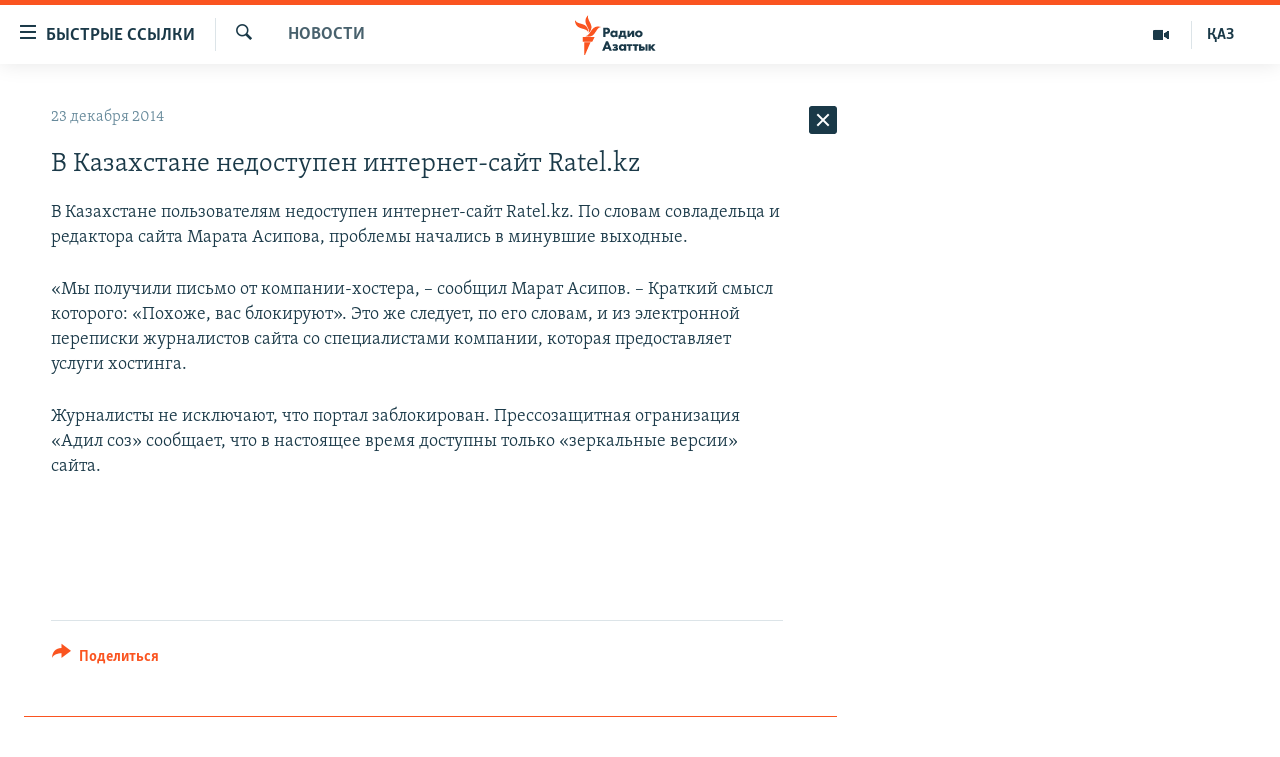

--- FILE ---
content_type: text/html; charset=utf-8
request_url: https://rus.azattyq.org/a/26758149.html
body_size: 35973
content:

<!DOCTYPE html>
<html lang="ru" dir="ltr" class="no-js">
<head>
        <link rel="stylesheet" href="/Content/responsive/RFE/ru-KZ/RFE-ru-KZ.css?&amp;av=0.0.0.0&amp;cb=370">
<script src="https://tags.azattyq.org/rferl-pangea/prod/utag.sync.js"></script><script type='text/javascript' src='https://www.youtube.com/iframe_api' async></script>            <link rel="manifest" href="/manifest.json">
    <script type="text/javascript">
        //a general 'js' detection, must be on top level in <head>, due to CSS performance
        document.documentElement.className = "js";
        var cacheBuster = "370";
        var appBaseUrl = "/";
        var imgEnhancerBreakpoints = [0, 144, 256, 408, 650, 1023, 1597];
        var isLoggingEnabled = false;
        var isPreviewPage = false;
        var isLivePreviewPage = false;

        if (!isPreviewPage) {
            window.RFE = window.RFE || {};
            window.RFE.cacheEnabledByParam = window.location.href.indexOf('nocache=1') === -1;

            const url = new URL(window.location.href);
            const params = new URLSearchParams(url.search);

            // Remove the 'nocache' parameter
            params.delete('nocache');

            // Update the URL without the 'nocache' parameter
            url.search = params.toString();
            window.history.replaceState(null, '', url.toString());
        } else {
            window.addEventListener('load', function() {
                const links = window.document.links;
                for (let i = 0; i < links.length; i++) {
                    links[i].href = '#';
                    links[i].target = '_self';
                }
             })
        }

var pwaEnabled = true;        var swCacheDisabled;
    </script>
    <meta charset="utf-8" />

            <title>&#x412; &#x41A;&#x430;&#x437;&#x430;&#x445;&#x441;&#x442;&#x430;&#x43D;&#x435; &#x43D;&#x435;&#x434;&#x43E;&#x441;&#x442;&#x443;&#x43F;&#x435;&#x43D; &#x438;&#x43D;&#x442;&#x435;&#x440;&#x43D;&#x435;&#x442;-&#x441;&#x430;&#x439;&#x442; Ratel.kz</title>
            <meta name="description" content="&#x412; &#x41A;&#x430;&#x437;&#x430;&#x445;&#x441;&#x442;&#x430;&#x43D;&#x435;&#xA0;&#x43F;&#x43E;&#x43B;&#x44C;&#x437;&#x43E;&#x432;&#x430;&#x442;&#x435;&#x43B;&#x44F;&#x43C; &#x43D;&#x435;&#x434;&#x43E;&#x441;&#x442;&#x443;&#x43F;&#x435;&#x43D; &#x438;&#x43D;&#x442;&#x435;&#x440;&#x43D;&#x435;&#x442;-&#x441;&#x430;&#x439;&#x442; Ratel.kz. &#x41F;&#x43E; &#x441;&#x43B;&#x43E;&#x432;&#x430;&#x43C; &#x441;&#x43E;&#x432;&#x43B;&#x430;&#x434;&#x435;&#x43B;&#x44C;&#x446;&#x430; &#x438; &#x440;&#x435;&#x434;&#x430;&#x43A;&#x442;&#x43E;&#x440;&#x430; &#x441;&#x430;&#x439;&#x442;&#x430; &#x41C;&#x430;&#x440;&#x430;&#x442;&#x430; &#x410;&#x441;&#x438;&#x43F;&#x43E;&#x432;&#x430;, &#x43F;&#x440;&#x43E;&#x431;&#x43B;&#x435;&#x43C;&#x44B; &#x43D;&#x430;&#x447;&#x430;&#x43B;&#x438;&#x441;&#x44C; &#x432; &#x43C;&#x438;&#x43D;&#x443;&#x432;&#x448;&#x438;&#x435; &#x432;&#x44B;&#x445;&#x43E;&#x434;&#x43D;&#x44B;&#x435;.&#xD;&#xA; &#xAB;&#x41C;&#x44B; &#x43F;&#x43E;&#x43B;&#x443;&#x447;&#x438;&#x43B;&#x438; &#x43F;&#x438;&#x441;&#x44C;&#x43C;&#x43E; &#x43E;&#x442; &#x43A;&#x43E;&#x43C;&#x43F;&#x430;&#x43D;&#x438;&#x438;-&#x445;&#x43E;&#x441;&#x442;&#x435;&#x440;&#x430;, &#x2013; &#x441;&#x43E;&#x43E;&#x431;&#x449;&#x438;&#x43B; &#x41C;&#x430;&#x440;&#x430;&#x442; &#x410;&#x441;&#x438;&#x43F;&#x43E;&#x432;.&#xA0;&#x2013; &#x41A;&#x440;&#x430;&#x442;&#x43A;&#x438;&#x439; &#x441;&#x43C;&#x44B;&#x441;&#x43B; &#x43A;&#x43E;&#x442;&#x43E;&#x440;&#x43E;&#x433;&#x43E;: &#xAB;&#x41F;&#x43E;&#x445;&#x43E;&#x436;&#x435;, &#x432;&#x430;&#x441; &#x431;&#x43B;&#x43E;&#x43A;&#x438;&#x440;&#x443;&#x44E;&#x442;&#xBB;. &#x42D;&#x442;&#x43E; &#x436;&#x435; &#x441;&#x43B;&#x435;&#x434;&#x443;&#x435;&#x442;, &#x43F;&#x43E;..." />
                <meta name="keywords" content="Новости " />
    <meta name="viewport" content="width=device-width, initial-scale=1.0" />


    <meta http-equiv="X-UA-Compatible" content="IE=edge" />

<meta name="robots" content="max-image-preview:large"><meta name="yandex-verification" content="b4983b94636388c5" />

        <link href="https://rus.azattyq.org/a/26758149.html" rel="canonical" />

        <meta name="apple-mobile-web-app-title" content="&#x420;&#x430;&#x434;&#x438;&#x43E; &#xAB;&#x421;&#x432;&#x43E;&#x431;&#x43E;&#x434;&#x43D;&#x430;&#x44F; &#x415;&#x432;&#x440;&#x43E;&#x43F;&#x430;&#xBB;/&#x420;&#x430;&#x434;&#x438;&#x43E; &#xAB;&#x421;&#x432;&#x43E;&#x431;&#x43E;&#x434;&#x430;&#xBB;" />
        <meta name="apple-mobile-web-app-status-bar-style" content="black" />
            <meta name="apple-itunes-app" content="app-id=475986784, app-argument=//26758149.ltr" />
<meta content="&#x412; &#x41A;&#x430;&#x437;&#x430;&#x445;&#x441;&#x442;&#x430;&#x43D;&#x435; &#x43D;&#x435;&#x434;&#x43E;&#x441;&#x442;&#x443;&#x43F;&#x435;&#x43D; &#x438;&#x43D;&#x442;&#x435;&#x440;&#x43D;&#x435;&#x442;-&#x441;&#x430;&#x439;&#x442; Ratel.kz" property="og:title"></meta>
<meta content="&#x412; &#x41A;&#x430;&#x437;&#x430;&#x445;&#x441;&#x442;&#x430;&#x43D;&#x435;&#xA0;&#x43F;&#x43E;&#x43B;&#x44C;&#x437;&#x43E;&#x432;&#x430;&#x442;&#x435;&#x43B;&#x44F;&#x43C; &#x43D;&#x435;&#x434;&#x43E;&#x441;&#x442;&#x443;&#x43F;&#x435;&#x43D; &#x438;&#x43D;&#x442;&#x435;&#x440;&#x43D;&#x435;&#x442;-&#x441;&#x430;&#x439;&#x442; Ratel.kz. &#x41F;&#x43E; &#x441;&#x43B;&#x43E;&#x432;&#x430;&#x43C; &#x441;&#x43E;&#x432;&#x43B;&#x430;&#x434;&#x435;&#x43B;&#x44C;&#x446;&#x430; &#x438; &#x440;&#x435;&#x434;&#x430;&#x43A;&#x442;&#x43E;&#x440;&#x430; &#x441;&#x430;&#x439;&#x442;&#x430; &#x41C;&#x430;&#x440;&#x430;&#x442;&#x430; &#x410;&#x441;&#x438;&#x43F;&#x43E;&#x432;&#x430;, &#x43F;&#x440;&#x43E;&#x431;&#x43B;&#x435;&#x43C;&#x44B; &#x43D;&#x430;&#x447;&#x430;&#x43B;&#x438;&#x441;&#x44C; &#x432; &#x43C;&#x438;&#x43D;&#x443;&#x432;&#x448;&#x438;&#x435; &#x432;&#x44B;&#x445;&#x43E;&#x434;&#x43D;&#x44B;&#x435;.&#xD;&#xA; &#xAB;&#x41C;&#x44B; &#x43F;&#x43E;&#x43B;&#x443;&#x447;&#x438;&#x43B;&#x438; &#x43F;&#x438;&#x441;&#x44C;&#x43C;&#x43E; &#x43E;&#x442; &#x43A;&#x43E;&#x43C;&#x43F;&#x430;&#x43D;&#x438;&#x438;-&#x445;&#x43E;&#x441;&#x442;&#x435;&#x440;&#x430;, &#x2013; &#x441;&#x43E;&#x43E;&#x431;&#x449;&#x438;&#x43B; &#x41C;&#x430;&#x440;&#x430;&#x442; &#x410;&#x441;&#x438;&#x43F;&#x43E;&#x432;.&#xA0;&#x2013; &#x41A;&#x440;&#x430;&#x442;&#x43A;&#x438;&#x439; &#x441;&#x43C;&#x44B;&#x441;&#x43B; &#x43A;&#x43E;&#x442;&#x43E;&#x440;&#x43E;&#x433;&#x43E;: &#xAB;&#x41F;&#x43E;&#x445;&#x43E;&#x436;&#x435;, &#x432;&#x430;&#x441; &#x431;&#x43B;&#x43E;&#x43A;&#x438;&#x440;&#x443;&#x44E;&#x442;&#xBB;. &#x42D;&#x442;&#x43E; &#x436;&#x435; &#x441;&#x43B;&#x435;&#x434;&#x443;&#x435;&#x442;, &#x43F;&#x43E;..." property="og:description"></meta>
<meta content="article" property="og:type"></meta>
<meta content="https://rus.azattyq.org/a/26758149.html" property="og:url"></meta>
<meta content="&#x420;&#x430;&#x434;&#x438;&#x43E; &#x410;&#x437;&#x430;&#x442;&#x442;&#x44B;&#x43A;" property="og:site_name"></meta>
<meta content="https://www.facebook.com/RadioAzattyq" property="article:publisher"></meta>
<meta content="https://rus.azattyq.org/Content/responsive/RFE/ru-KZ/img/top_logo_news.png" property="og:image"></meta>
<meta content="1200" property="og:image:width"></meta>
<meta content="675" property="og:image:height"></meta>
<meta content="site logo" property="og:image:alt"></meta>
<meta content="137980759673857" property="fb:app_id"></meta>
<meta content="summary_large_image" name="twitter:card"></meta>
<meta content="@Radio_Azattyk" name="twitter:site"></meta>
<meta content="https://rus.azattyq.org/Content/responsive/RFE/ru-KZ/img/top_logo_news.png" name="twitter:image"></meta>
<meta content="&#x412; &#x41A;&#x430;&#x437;&#x430;&#x445;&#x441;&#x442;&#x430;&#x43D;&#x435; &#x43D;&#x435;&#x434;&#x43E;&#x441;&#x442;&#x443;&#x43F;&#x435;&#x43D; &#x438;&#x43D;&#x442;&#x435;&#x440;&#x43D;&#x435;&#x442;-&#x441;&#x430;&#x439;&#x442; Ratel.kz" name="twitter:title"></meta>
<meta content="&#x412; &#x41A;&#x430;&#x437;&#x430;&#x445;&#x441;&#x442;&#x430;&#x43D;&#x435;&#xA0;&#x43F;&#x43E;&#x43B;&#x44C;&#x437;&#x43E;&#x432;&#x430;&#x442;&#x435;&#x43B;&#x44F;&#x43C; &#x43D;&#x435;&#x434;&#x43E;&#x441;&#x442;&#x443;&#x43F;&#x435;&#x43D; &#x438;&#x43D;&#x442;&#x435;&#x440;&#x43D;&#x435;&#x442;-&#x441;&#x430;&#x439;&#x442; Ratel.kz. &#x41F;&#x43E; &#x441;&#x43B;&#x43E;&#x432;&#x430;&#x43C; &#x441;&#x43E;&#x432;&#x43B;&#x430;&#x434;&#x435;&#x43B;&#x44C;&#x446;&#x430; &#x438; &#x440;&#x435;&#x434;&#x430;&#x43A;&#x442;&#x43E;&#x440;&#x430; &#x441;&#x430;&#x439;&#x442;&#x430; &#x41C;&#x430;&#x440;&#x430;&#x442;&#x430; &#x410;&#x441;&#x438;&#x43F;&#x43E;&#x432;&#x430;, &#x43F;&#x440;&#x43E;&#x431;&#x43B;&#x435;&#x43C;&#x44B; &#x43D;&#x430;&#x447;&#x430;&#x43B;&#x438;&#x441;&#x44C; &#x432; &#x43C;&#x438;&#x43D;&#x443;&#x432;&#x448;&#x438;&#x435; &#x432;&#x44B;&#x445;&#x43E;&#x434;&#x43D;&#x44B;&#x435;.&#xD;&#xA; &#xAB;&#x41C;&#x44B; &#x43F;&#x43E;&#x43B;&#x443;&#x447;&#x438;&#x43B;&#x438; &#x43F;&#x438;&#x441;&#x44C;&#x43C;&#x43E; &#x43E;&#x442; &#x43A;&#x43E;&#x43C;&#x43F;&#x430;&#x43D;&#x438;&#x438;-&#x445;&#x43E;&#x441;&#x442;&#x435;&#x440;&#x430;, &#x2013; &#x441;&#x43E;&#x43E;&#x431;&#x449;&#x438;&#x43B; &#x41C;&#x430;&#x440;&#x430;&#x442; &#x410;&#x441;&#x438;&#x43F;&#x43E;&#x432;.&#xA0;&#x2013; &#x41A;&#x440;&#x430;&#x442;&#x43A;&#x438;&#x439; &#x441;&#x43C;&#x44B;&#x441;&#x43B; &#x43A;&#x43E;&#x442;&#x43E;&#x440;&#x43E;&#x433;&#x43E;: &#xAB;&#x41F;&#x43E;&#x445;&#x43E;&#x436;&#x435;, &#x432;&#x430;&#x441; &#x431;&#x43B;&#x43E;&#x43A;&#x438;&#x440;&#x443;&#x44E;&#x442;&#xBB;. &#x42D;&#x442;&#x43E; &#x436;&#x435; &#x441;&#x43B;&#x435;&#x434;&#x443;&#x435;&#x442;, &#x43F;&#x43E;..." name="twitter:description"></meta>
                    <link rel="amphtml" href="https://rus.azattyq.org/amp/26758149.html" />
<script type="application/ld+json">{"articleSection":"Новости ","isAccessibleForFree":true,"headline":"В Казахстане недоступен интернет-сайт Ratel.kz","inLanguage":"ru-KZ","keywords":"Новости ","author":{"@type":"Person","name":"Автор"},"datePublished":"2014-12-23 08:10:56Z","dateModified":"2014-12-23 09:18:56Z","publisher":{"logo":{"width":512,"height":220,"@type":"ImageObject","url":"https://rus.azattyq.org/Content/responsive/RFE/ru-KZ/img/logo.png"},"@type":"NewsMediaOrganization","url":"https://rus.azattyq.org","sameAs":["https://facebook.com/RadioAzattyq","https://twitter.com/RadioAzattyq","https://www.youtube.com/user/AzattyqRadio","https://www.instagram.com/azattyq","https://t.me/RadioAzattyq"],"name":"Радио Азаттык","alternateName":""},"@context":"https://schema.org","@type":"NewsArticle","mainEntityOfPage":"https://rus.azattyq.org/a/26758149.html","url":"https://rus.azattyq.org/a/26758149.html","description":"В Казахстане пользователям недоступен интернет-сайт Ratel.kz. По словам совладельца и редактора сайта Марата Асипова, проблемы начались в минувшие выходные.\r\n «Мы получили письмо от компании-хостера, – сообщил Марат Асипов. – Краткий смысл которого: «Похоже, вас блокируют». Это же следует, по...","image":{"width":1080,"height":608,"@type":"ImageObject","url":"https://gdb.rferl.org/00000000-0000-0000-0000-000000000000_w1080_h608.gif"},"name":"В Казахстане недоступен интернет-сайт Ratel.kz"}</script>
    <script src="/Scripts/responsive/infographics.bundle.min.js?&amp;av=0.0.0.0&amp;cb=370"></script>
        <script src="/Scripts/responsive/dollardom.min.js?&amp;av=0.0.0.0&amp;cb=370"></script>
        <script src="/Scripts/responsive/modules/commons.js?&amp;av=0.0.0.0&amp;cb=370"></script>
        <script src="/Scripts/responsive/modules/app_code.js?&amp;av=0.0.0.0&amp;cb=370"></script>

        <link rel="icon" type="image/svg+xml" href="/Content/responsive/RFE/img/webApp/favicon.svg" />
        <link rel="alternate icon" href="/Content/responsive/RFE/img/webApp/favicon.ico" />
            <link rel="mask-icon" color="#ea6903" href="/Content/responsive/RFE/img/webApp/favicon_safari.svg" />
        <link rel="apple-touch-icon" sizes="152x152" href="/Content/responsive/RFE/img/webApp/ico-152x152.png" />
        <link rel="apple-touch-icon" sizes="144x144" href="/Content/responsive/RFE/img/webApp/ico-144x144.png" />
        <link rel="apple-touch-icon" sizes="114x114" href="/Content/responsive/RFE/img/webApp/ico-114x114.png" />
        <link rel="apple-touch-icon" sizes="72x72" href="/Content/responsive/RFE/img/webApp/ico-72x72.png" />
        <link rel="apple-touch-icon-precomposed" href="/Content/responsive/RFE/img/webApp/ico-57x57.png" />
        <link rel="icon" sizes="192x192" href="/Content/responsive/RFE/img/webApp/ico-192x192.png" />
        <link rel="icon" sizes="128x128" href="/Content/responsive/RFE/img/webApp/ico-128x128.png" />
        <meta name="msapplication-TileColor" content="#ffffff" />
        <meta name="msapplication-TileImage" content="/Content/responsive/RFE/img/webApp/ico-144x144.png" />
                <link rel="preload" href="/Content/responsive/fonts/Skolar-Lt_Cyrl_v2.4.woff" type="font/woff" as="font" crossorigin="anonymous" />
    <link rel="alternate" type="application/rss+xml" title="RFE/RL - Top Stories [RSS]" href="/api/" />
    <link rel="sitemap" type="application/rss+xml" href="/sitemap.xml" />
    
    



</head>
<body class=" nav-no-loaded cc_theme pg-arch arch-news nojs-images ">
        <script type="text/javascript" >
            var analyticsData = {url:"https://rus.azattyq.org/a/26758149.html",property_id:"418",article_uid:"26758149",page_title:"В Казахстане недоступен интернет-сайт Ratel.kz",page_type:"article",content_type:"article",subcontent_type:"article",last_modified:"2014-12-23 09:18:56Z",pub_datetime:"2014-12-23 08:10:56Z",pub_year:"2014",pub_month:"12",pub_day:"23",pub_hour:"08",pub_weekday:"Tuesday",section:"новости ",english_section:"news-azattyq",byline:"",categories:"news-azattyq",domain:"rus.azattyq.org",language:"Russian",language_service:"RFERL Kazakh",platform:"web",copied:"no",copied_article:"",copied_title:"",runs_js:"Yes",cms_release:"8.44.0.0.370",enviro_type:"prod",slug:"",entity:"RFE",short_language_service:"KAZ",platform_short:"W",page_name:"В Казахстане недоступен интернет-сайт Ratel.kz"};
        </script>
<noscript><iframe src="https://www.googletagmanager.com/ns.html?id=GTM-WXZBPZ" height="0" width="0" style="display:none;visibility:hidden"></iframe></noscript>        <script type="text/javascript" data-cookiecategory="analytics">
            var gtmEventObject = Object.assign({}, analyticsData, {event: 'page_meta_ready'});window.dataLayer = window.dataLayer || [];window.dataLayer.push(gtmEventObject);
            if (top.location === self.location) { //if not inside of an IFrame
                 var renderGtm = "true";
                 if (renderGtm === "true") {
            (function(w,d,s,l,i){w[l]=w[l]||[];w[l].push({'gtm.start':new Date().getTime(),event:'gtm.js'});var f=d.getElementsByTagName(s)[0],j=d.createElement(s),dl=l!='dataLayer'?'&l='+l:'';j.async=true;j.src='//www.googletagmanager.com/gtm.js?id='+i+dl;f.parentNode.insertBefore(j,f);})(window,document,'script','dataLayer','GTM-WXZBPZ');
                 }
            }
        </script>
        <!--Analytics tag js version start-->
            <script type="text/javascript" data-cookiecategory="analytics">
                var utag_data = Object.assign({}, analyticsData, {});
if(typeof(TealiumTagFrom)==='function' && typeof(TealiumTagSearchKeyword)==='function') {
var utag_from=TealiumTagFrom();var utag_searchKeyword=TealiumTagSearchKeyword();
if(utag_searchKeyword!=null && utag_searchKeyword!=='' && utag_data["search_keyword"]==null) utag_data["search_keyword"]=utag_searchKeyword;if(utag_from!=null && utag_from!=='') utag_data["from"]=TealiumTagFrom();}
                if(window.top!== window.self&&utag_data.page_type==="snippet"){utag_data.page_type = 'iframe';}
                try{if(window.top!==window.self&&window.self.location.hostname===window.top.location.hostname){utag_data.platform = 'self-embed';utag_data.platform_short = 'se';}}catch(e){if(window.top!==window.self&&window.self.location.search.includes("platformType=self-embed")){utag_data.platform = 'cross-promo';utag_data.platform_short = 'cp';}}
                (function(a,b,c,d){    a="https://tags.azattyq.org/rferl-pangea/prod/utag.js";    b=document;c="script";d=b.createElement(c);d.src=a;d.type="text/java"+c;d.async=true;    a=b.getElementsByTagName(c)[0];a.parentNode.insertBefore(d,a);    })();
            </script>
        <!--Analytics tag js version end-->
<!-- Analytics tag management NoScript -->
<noscript>
<img style="position: absolute; border: none;" src="https://ssc.azattyq.org/b/ss/bbgprod,bbgentityrferl/1/G.4--NS/495495673?pageName=rfe%3akaz%3aw%3aarticle%3a%d0%92%20%d0%9a%d0%b0%d0%b7%d0%b0%d1%85%d1%81%d1%82%d0%b0%d0%bd%d0%b5%20%d0%bd%d0%b5%d0%b4%d0%be%d1%81%d1%82%d1%83%d0%bf%d0%b5%d0%bd%20%d0%b8%d0%bd%d1%82%d0%b5%d1%80%d0%bd%d0%b5%d1%82-%d1%81%d0%b0%d0%b9%d1%82%20ratel.kz&amp;c6=%d0%92%20%d0%9a%d0%b0%d0%b7%d0%b0%d1%85%d1%81%d1%82%d0%b0%d0%bd%d0%b5%20%d0%bd%d0%b5%d0%b4%d0%be%d1%81%d1%82%d1%83%d0%bf%d0%b5%d0%bd%20%d0%b8%d0%bd%d1%82%d0%b5%d1%80%d0%bd%d0%b5%d1%82-%d1%81%d0%b0%d0%b9%d1%82%20ratel.kz&amp;v36=8.44.0.0.370&amp;v6=D=c6&amp;g=https%3a%2f%2frus.azattyq.org%2fa%2f26758149.html&amp;c1=D=g&amp;v1=D=g&amp;events=event1,event52&amp;c16=rferl%20kazakh&amp;v16=D=c16&amp;c5=news-azattyq&amp;v5=D=c5&amp;ch=%d0%9d%d0%be%d0%b2%d0%be%d1%81%d1%82%d0%b8%20&amp;c15=russian&amp;v15=D=c15&amp;c4=article&amp;v4=D=c4&amp;c14=26758149&amp;v14=D=c14&amp;v20=no&amp;c17=web&amp;v17=D=c17&amp;mcorgid=518abc7455e462b97f000101%40adobeorg&amp;server=rus.azattyq.org&amp;pageType=D=c4&amp;ns=bbg&amp;v29=D=server&amp;v25=rfe&amp;v30=418&amp;v105=D=User-Agent " alt="analytics" width="1" height="1" /></noscript>
<!-- End of Analytics tag management NoScript -->


        <!--*** Accessibility links - For ScreenReaders only ***-->
        <section>
            <div class="sr-only">
                <h2>&#x414;&#x43E;&#x441;&#x442;&#x443;&#x43F;&#x43D;&#x43E;&#x441;&#x442;&#x44C; &#x441;&#x441;&#x44B;&#x43B;&#x43E;&#x43A;</h2>
                <ul>
                    <li><a href="#content" data-disable-smooth-scroll="1">&#x412;&#x435;&#x440;&#x43D;&#x443;&#x442;&#x44C;&#x441;&#x44F; &#x43A; &#x43E;&#x441;&#x43D;&#x43E;&#x432;&#x43D;&#x43E;&#x43C;&#x443; &#x441;&#x43E;&#x434;&#x435;&#x440;&#x436;&#x430;&#x43D;&#x438;&#x44E;</a></li>
                    <li><a href="#navigation" data-disable-smooth-scroll="1">&#x412;&#x435;&#x440;&#x43D;&#x443;&#x442;&#x441;&#x44F; &#x43A; &#x433;&#x43B;&#x430;&#x432;&#x43D;&#x43E;&#x439; &#x43D;&#x430;&#x432;&#x438;&#x433;&#x430;&#x446;&#x438;&#x438;</a></li>
                    <li><a href="#txtHeaderSearch" data-disable-smooth-scroll="1">&#x412;&#x435;&#x440;&#x43D;&#x443;&#x442;&#x441;&#x44F; &#x43A; &#x43F;&#x43E;&#x438;&#x441;&#x43A;&#x443;</a></li>
                </ul>
            </div>
        </section>
    




<div dir="ltr">
    <div id="page">
            <aside>

<div class="c-lightbox overlay-modal">
    <div class="c-lightbox__intro">
        <h2 class="c-lightbox__intro-title"></h2>
        <button class="btn btn--rounded c-lightbox__btn c-lightbox__intro-next" title="&#x421;&#x43B;&#x435;&#x434;&#x443;&#x44E;&#x449;&#x438;&#x439;">
            <span class="ico ico--rounded ico-chevron-forward"></span>
            <span class="sr-only">&#x421;&#x43B;&#x435;&#x434;&#x443;&#x44E;&#x449;&#x438;&#x439;</span>
        </button>
    </div>
    <div class="c-lightbox__nav">
        <button class="btn btn--rounded c-lightbox__btn c-lightbox__btn--close" title="&#x417;&#x430;&#x43A;&#x440;&#x44B;&#x442;&#x44C;">
            <span class="ico ico--rounded ico-close"></span>
            <span class="sr-only">&#x417;&#x430;&#x43A;&#x440;&#x44B;&#x442;&#x44C;</span>
        </button>
        <button class="btn btn--rounded c-lightbox__btn c-lightbox__btn--prev" title="&#x41F;&#x440;&#x435;&#x434;&#x44B;&#x434;&#x443;&#x449;&#x438;&#x439;">
            <span class="ico ico--rounded ico-chevron-backward"></span>
            <span class="sr-only">&#x41F;&#x440;&#x435;&#x434;&#x44B;&#x434;&#x443;&#x449;&#x438;&#x439;</span>
        </button>
        <button class="btn btn--rounded c-lightbox__btn c-lightbox__btn--next" title="&#x421;&#x43B;&#x435;&#x434;&#x443;&#x44E;&#x449;&#x438;&#x439;">
            <span class="ico ico--rounded ico-chevron-forward"></span>
            <span class="sr-only">&#x421;&#x43B;&#x435;&#x434;&#x443;&#x44E;&#x449;&#x438;&#x439;</span>
        </button>
    </div>
    <div class="c-lightbox__content-wrap">
        <figure class="c-lightbox__content">
            <span class="c-spinner c-spinner--lightbox">
                <img src="/Content/responsive/img/player-spinner.png"
                     alt="please wait"
                     title="please wait" />
            </span>
            <div class="c-lightbox__img">
                <div class="thumb">
                    <img src="" alt="" />
                </div>
            </div>
            <figcaption>
                <div class="c-lightbox__info c-lightbox__info--foot">
                    <span class="c-lightbox__counter"></span>
                    <span class="caption c-lightbox__caption"></span>
                </div>
            </figcaption>
        </figure>
    </div>
    <div class="hidden">
        <div class="content-advisory__box content-advisory__box--lightbox">
            <span class="content-advisory__box-text">&#x42D;&#x442;&#x430; &#x444;&#x43E;&#x442;&#x43E;&#x433;&#x440;&#x430;&#x444;&#x438;&#x44F; &#x441;&#x43E;&#x434;&#x435;&#x440;&#x436;&#x438;&#x442; &#x43A;&#x43E;&#x43D;&#x442;&#x435;&#x43D;&#x442;, &#x43A;&#x43E;&#x442;&#x43E;&#x440;&#x44B;&#x439; &#x43C;&#x43E;&#x436;&#x435;&#x442; &#x43F;&#x43E;&#x43A;&#x430;&#x437;&#x430;&#x442;&#x44C;&#x441;&#x44F; &#x43E;&#x441;&#x43A;&#x43E;&#x440;&#x431;&#x438;&#x442;&#x435;&#x43B;&#x44C;&#x43D;&#x44B;&#x43C; &#x438;&#x43B;&#x438; &#x43D;&#x435;&#x434;&#x43E;&#x43F;&#x443;&#x441;&#x442;&#x438;&#x43C;&#x44B;&#x43C;.</span>
            <button class="btn btn--transparent content-advisory__box-btn m-t-md" value="text" type="button">
                <span class="btn__text">
                    &#x41A;&#x43B;&#x438;&#x43A;&#x43D;&#x438;&#x442;&#x435;, &#x447;&#x442;&#x43E;&#x431;&#x44B; &#x43F;&#x43E;&#x441;&#x43C;&#x43E;&#x442;&#x440;&#x435;&#x442;&#x44C;
                </span>
            </button>
        </div>
    </div>
</div>                
<div class="ctc-message pos-fix">
    <div class="ctc-message__inner">Link has been copied to clipboard</div>
</div>
            </aside>

<div class="hdr-20 hdr-20--big">
    <div class="hdr-20__inner">
        <div class="hdr-20__max pos-rel">
            <div class="hdr-20__side hdr-20__side--primary d-flex">
                <label data-for="main-menu-ctrl" data-switcher-trigger="true" data-switch-target="main-menu-ctrl" class="burger hdr-trigger pos-rel trans-trigger" data-trans-evt="click" data-trans-id="menu">
                    <span class="ico ico-close hdr-trigger__ico hdr-trigger__ico--close burger__ico burger__ico--close"></span>
                    <span class="ico ico-menu hdr-trigger__ico hdr-trigger__ico--open burger__ico burger__ico--open"></span>
                        <span class="burger__label">&#x411;&#x44B;&#x441;&#x442;&#x440;&#x44B;&#x435; &#x441;&#x441;&#x44B;&#x43B;&#x43A;&#x438;</span>
                </label>
                <div class="menu-pnl pos-fix trans-target" data-switch-target="main-menu-ctrl" data-trans-id="menu">
                    <div class="menu-pnl__inner">
                        <nav class="main-nav menu-pnl__item menu-pnl__item--first">
                            <ul class="main-nav__list accordeon" data-analytics-tales="false" data-promo-name="link" data-location-name="nav,secnav">
                                

        <li class="main-nav__item accordeon__item" data-switch-target="menu-item-598">
            <label class="main-nav__item-name main-nav__item-name--label accordeon__control-label" data-switcher-trigger="true" data-for="menu-item-598">
                &#x426;&#x435;&#x43D;&#x442;&#x440;&#x430;&#x43B;&#x44C;&#x43D;&#x430;&#x44F; &#x410;&#x437;&#x438;&#x44F;
                <span class="ico ico-chevron-down main-nav__chev"></span>
            </label>
            <div class="main-nav__sub-list">
                
    <a class="main-nav__item-name main-nav__item-name--link main-nav__item-name--sub" href="/p/6951.html" title="&#x41A;&#x430;&#x437;&#x430;&#x445;&#x441;&#x442;&#x430;&#x43D;" data-item-name="kazakhstan-rus" >&#x41A;&#x430;&#x437;&#x430;&#x445;&#x441;&#x442;&#x430;&#x43D;</a>

    <a class="main-nav__item-name main-nav__item-name--link main-nav__item-name--sub" href="/kyrgyzstan" title="&#x41A;&#x44B;&#x440;&#x433;&#x44B;&#x437;&#x441;&#x442;&#x430;&#x43D;" data-item-name="Kyrgyzstan-rus" >&#x41A;&#x44B;&#x440;&#x433;&#x44B;&#x437;&#x441;&#x442;&#x430;&#x43D;</a>

    <a class="main-nav__item-name main-nav__item-name--link main-nav__item-name--sub" href="/uzbekistan" title="&#x423;&#x437;&#x431;&#x435;&#x43A;&#x438;&#x441;&#x442;&#x430;&#x43D;" data-item-name="uzbekistan-rus" >&#x423;&#x437;&#x431;&#x435;&#x43A;&#x438;&#x441;&#x442;&#x430;&#x43D;</a>

    <a class="main-nav__item-name main-nav__item-name--link main-nav__item-name--sub" href="/tajikistan" title="&#x422;&#x430;&#x434;&#x436;&#x438;&#x43A;&#x438;&#x441;&#x442;&#x430;&#x43D;" data-item-name="tajikistan-rus" >&#x422;&#x430;&#x434;&#x436;&#x438;&#x43A;&#x438;&#x441;&#x442;&#x430;&#x43D;</a>

            </div>
        </li>

        <li class="main-nav__item">
            <a class="main-nav__item-name main-nav__item-name--link" href="/z/360" title="&#x41D;&#x43E;&#x432;&#x43E;&#x441;&#x442;&#x438;" data-item-name="news-azattyq" >&#x41D;&#x43E;&#x432;&#x43E;&#x441;&#x442;&#x438;</a>
        </li>

        <li class="main-nav__item">
            <a class="main-nav__item-name main-nav__item-name--link" href="/z/22747" title="&#x412;&#x43E;&#x439;&#x43D;&#x430; &#x432; &#x423;&#x43A;&#x440;&#x430;&#x438;&#x43D;&#x435;" data-item-name="war-in-ukraine" >&#x412;&#x43E;&#x439;&#x43D;&#x430; &#x432; &#x423;&#x43A;&#x440;&#x430;&#x438;&#x43D;&#x435;</a>
        </li>

        <li class="main-nav__item accordeon__item" data-switch-target="menu-item-4683">
            <label class="main-nav__item-name main-nav__item-name--label accordeon__control-label" data-switcher-trigger="true" data-for="menu-item-4683">
                &#x41D;&#x430; &#x434;&#x440;&#x443;&#x433;&#x438;&#x445; &#x44F;&#x437;&#x44B;&#x43A;&#x430;&#x445;
                <span class="ico ico-chevron-down main-nav__chev"></span>
            </label>
            <div class="main-nav__sub-list">
                
    <a class="main-nav__item-name main-nav__item-name--link main-nav__item-name--sub" href="https://www.azattyq.org/" title="&#x49A;&#x430;&#x437;&#x430;&#x49B;&#x448;&#x430;"  target="_blank" rel="noopener">&#x49A;&#x430;&#x437;&#x430;&#x49B;&#x448;&#x430;</a>

    <a class="main-nav__item-name main-nav__item-name--link main-nav__item-name--sub" href="https://www.azattyk.org/" title="&#x41A;&#x44B;&#x440;&#x433;&#x44B;&#x437;&#x447;&#x430;"  target="_blank" rel="noopener">&#x41A;&#x44B;&#x440;&#x433;&#x44B;&#x437;&#x447;&#x430;</a>

    <a class="main-nav__item-name main-nav__item-name--link main-nav__item-name--sub" href="https://www.ozodlik.org/" title="&#x40E;&#x437;&#x431;&#x435;&#x43A;&#x447;&#x430;"  target="_blank" rel="noopener">&#x40E;&#x437;&#x431;&#x435;&#x43A;&#x447;&#x430;</a>

    <a class="main-nav__item-name main-nav__item-name--link main-nav__item-name--sub" href="https://www.ozodi.org/" title="&#x422;&#x43E;&#x4B7;&#x438;&#x43A;&#x4E3;"  target="_blank" rel="noopener">&#x422;&#x43E;&#x4B7;&#x438;&#x43A;&#x4E3;</a>

    <a class="main-nav__item-name main-nav__item-name--link main-nav__item-name--sub" href="https://www.azathabar.com/" title="T&#xFC;rkmen&#xE7;e"  target="_blank" rel="noopener">T&#xFC;rkmen&#xE7;e</a>

            </div>
        </li>



                            </ul>
                        </nav>
                        

<div class="menu-pnl__item">
        <a href="https://www.azattyq.org" class="menu-pnl__item-link" alt="&#x49A;&#x430;&#x437;&#x430;&#x49B;">&#x49A;&#x430;&#x437;&#x430;&#x49B;</a>
</div>


                        
                            <div class="menu-pnl__item menu-pnl__item--social">
                                    <h5 class="menu-pnl__sub-head">&#x41F;&#x43E;&#x434;&#x43F;&#x438;&#x448;&#x438;&#x442;&#x435;&#x441;&#x44C; &#x43D;&#x430; &#x43D;&#x430;&#x441; &#x432; &#x441;&#x43E;&#x446;&#x441;&#x435;&#x442;&#x44F;&#x445;</h5>

        <a href="https://facebook.com/RadioAzattyq" title="&#x410;&#x437;&#x430;&#x442;&#x442;&#x44B;&#x43A; &#x432; Facebook&#x27;e" data-analytics-text="follow_on_facebook" class="btn btn--rounded btn--social-inverted menu-pnl__btn js-social-btn btn-facebook"  target="_blank" rel="noopener">
            <span class="ico ico-facebook-alt ico--rounded"></span>
        </a>


        <a href="https://www.youtube.com/user/AzattyqRadio" title="&#x41D;&#x430;&#x448; Youtube-&#x43A;&#x430;&#x43D;&#x430;&#x43B;" data-analytics-text="follow_on_youtube" class="btn btn--rounded btn--social-inverted menu-pnl__btn js-social-btn btn-youtube"  target="_blank" rel="noopener">
            <span class="ico ico-youtube ico--rounded"></span>
        </a>


        <a href="https://twitter.com/RadioAzattyq" title="&#x410;&#x437;&#x430;&#x442;&#x442;&#x44B;&#x43A; &#x432; Twitter&#x27;e" data-analytics-text="follow_on_twitter" class="btn btn--rounded btn--social-inverted menu-pnl__btn js-social-btn btn-twitter"  target="_blank" rel="noopener">
            <span class="ico ico-twitter ico--rounded"></span>
        </a>


        <a href="https://www.instagram.com/azattyq" title="&#x410;&#x437;&#x430;&#x442;&#x442;&#x44B;&#x43A; &#x432; Instagram&#x27;&#x435;" data-analytics-text="follow_on_instagram" class="btn btn--rounded btn--social-inverted menu-pnl__btn js-social-btn btn-instagram"  target="_blank" rel="noopener">
            <span class="ico ico-instagram ico--rounded"></span>
        </a>


        <a href="https://t.me/RadioAzattyq" title="&#x410;&#x437;&#x430;&#x442;&#x442;&#x44B;&#x43A; &#x432; Telegram&#x27;&#x435;" data-analytics-text="follow_on_telegram" class="btn btn--rounded btn--social-inverted menu-pnl__btn js-social-btn btn-telegram"  target="_blank" rel="noopener">
            <span class="ico ico-telegram ico--rounded"></span>
        </a>

                            </div>
                            <div class="menu-pnl__item">
                                <a href="/navigation/allsites" class="menu-pnl__item-link">
                                    <span class="ico ico-languages "></span>
                                    &#x412;&#x441;&#x435; &#x441;&#x430;&#x439;&#x442;&#x44B; &#x420;&#x421;&#x415;/&#x420;&#x421;
                                </a>
                            </div>
                    </div>
                </div>
                <label data-for="top-search-ctrl" data-switcher-trigger="true" data-switch-target="top-search-ctrl" class="top-srch-trigger hdr-trigger">
                    <span class="ico ico-close hdr-trigger__ico hdr-trigger__ico--close top-srch-trigger__ico top-srch-trigger__ico--close"></span>
                    <span class="ico ico-search hdr-trigger__ico hdr-trigger__ico--open top-srch-trigger__ico top-srch-trigger__ico--open"></span>
                </label>
                <div class="srch-top srch-top--in-header" data-switch-target="top-search-ctrl">
                    <div class="container">
                        
<form action="/s" class="srch-top__form srch-top__form--in-header" id="form-topSearchHeader" method="get" role="search">    <label for="txtHeaderSearch" class="sr-only">&#x418;&#x441;&#x43A;&#x430;&#x442;&#x44C;</label>
    <input type="text" id="txtHeaderSearch" name="k" placeholder="&#x41F;&#x43E;&#x438;&#x441;&#x43A;" accesskey="s" value="" class="srch-top__input analyticstag-event" onkeydown="if (event.keyCode === 13) { FireAnalyticsTagEventOnSearch('search', $dom.get('#txtHeaderSearch')[0].value) }" />
    <button title="&#x418;&#x441;&#x43A;&#x430;&#x442;&#x44C;" type="submit" class="btn btn--top-srch analyticstag-event" onclick="FireAnalyticsTagEventOnSearch('search', $dom.get('#txtHeaderSearch')[0].value) ">
        <span class="ico ico-search"></span>
    </button>
</form>
                    </div>
                </div>
                <a href="/" class="main-logo-link">
                    <img src="/Content/responsive/RFE/ru-KZ/img/logo-compact.svg" class="main-logo main-logo--comp" alt="site logo">
                        <img src="/Content/responsive/RFE/ru-KZ/img/logo.svg" class="main-logo main-logo--big" alt="site logo">
                </a>
            </div>
            <div class="hdr-20__side hdr-20__side--secondary d-flex">
                

    <a href="https://www.azattyq.org" title="&#x49A;&#x410;&#x417;" class="hdr-20__secondary-item hdr-20__secondary-item--lang" data-item-name="satellite">
        
&#x49A;&#x410;&#x417;
    </a>

    <a href="/multimedia" title="&#x41C;&#x443;&#x43B;&#x44C;&#x442;&#x438;&#x43C;&#x435;&#x434;&#x438;&#x430;" class="hdr-20__secondary-item" data-item-name="video">
        
    <span class="ico ico-video hdr-20__secondary-icon"></span>

    </a>

    <a href="/s" title="&#x418;&#x441;&#x43A;&#x430;&#x442;&#x44C;" class="hdr-20__secondary-item hdr-20__secondary-item--search" data-item-name="search">
        
    <span class="ico ico-search hdr-20__secondary-icon hdr-20__secondary-icon--search"></span>

    </a>



                
                <div class="srch-bottom">
                    
<form action="/s" class="srch-bottom__form d-flex" id="form-bottomSearch" method="get" role="search">    <label for="txtSearch" class="sr-only">&#x418;&#x441;&#x43A;&#x430;&#x442;&#x44C;</label>
    <input type="search" id="txtSearch" name="k" placeholder="&#x41F;&#x43E;&#x438;&#x441;&#x43A;" accesskey="s" value="" class="srch-bottom__input analyticstag-event" onkeydown="if (event.keyCode === 13) { FireAnalyticsTagEventOnSearch('search', $dom.get('#txtSearch')[0].value) }" />
    <button title="&#x418;&#x441;&#x43A;&#x430;&#x442;&#x44C;" type="submit" class="btn btn--bottom-srch analyticstag-event" onclick="FireAnalyticsTagEventOnSearch('search', $dom.get('#txtSearch')[0].value) ">
        <span class="ico ico-search"></span>
    </button>
</form>
                </div>
            </div>
            <img src="/Content/responsive/RFE/ru-KZ/img/logo-print.gif" class="logo-print" alt="site logo">
            <img src="/Content/responsive/RFE/ru-KZ/img/logo-print_color.png" class="logo-print logo-print--color" alt="site logo">
        </div>
    </div>
</div>
    <script>
        if (document.body.className.indexOf('pg-home') > -1) {
            var nav2In = document.querySelector('.hdr-20__inner');
            var nav2Sec = document.querySelector('.hdr-20__side--secondary');
            var secStyle = window.getComputedStyle(nav2Sec);
            if (nav2In && window.pageYOffset < 150 && secStyle['position'] !== 'fixed') {
                nav2In.classList.add('hdr-20__inner--big')
            }
        }
    </script>



<div class="c-hlights c-hlights--breaking c-hlights--no-item" data-hlight-display="mobile,desktop">
    <div class="c-hlights__wrap container p-0">
        <div class="c-hlights__nav">
            <a role="button" href="#" title="&#x41F;&#x440;&#x435;&#x434;&#x44B;&#x434;&#x443;&#x449;&#x438;&#x439;">
                <span class="ico ico-chevron-backward m-0"></span>
                <span class="sr-only">&#x41F;&#x440;&#x435;&#x434;&#x44B;&#x434;&#x443;&#x449;&#x438;&#x439;</span>
            </a>
            <a role="button" href="#" title="&#x421;&#x43B;&#x435;&#x434;&#x443;&#x44E;&#x449;&#x438;&#x439;">
                <span class="ico ico-chevron-forward m-0"></span>
                <span class="sr-only">&#x421;&#x43B;&#x435;&#x434;&#x443;&#x44E;&#x449;&#x438;&#x439;</span>
            </a>
        </div>
        <span class="c-hlights__label">
            <span class="">&#x421;&#x440;&#x43E;&#x447;&#x43D;&#x44B;&#x435; &#x43D;&#x43E;&#x432;&#x43E;&#x441;&#x442;&#x438;:</span>
            <span class="switcher-trigger">
                <label data-for="more-less-1" data-switcher-trigger="true" class="switcher-trigger__label switcher-trigger__label--more p-b-0" title="&#x41F;&#x43E;&#x43A;&#x430;&#x437;&#x430;&#x442;&#x44C; &#x431;&#x43E;&#x43B;&#x44C;&#x448;&#x435;">
                    <span class="ico ico-chevron-down"></span>
                </label>
                <label data-for="more-less-1" data-switcher-trigger="true" class="switcher-trigger__label switcher-trigger__label--less p-b-0" title="&#x421;&#x43E;&#x43A;&#x440;&#x430;&#x442;&#x438;&#x442;&#x44C; &#x442;&#x435;&#x43A;&#x441;&#x442;">
                    <span class="ico ico-chevron-up"></span>
                </label>
            </span>
        </span>
        <ul class="c-hlights__items switcher-target" data-switch-target="more-less-1">
            
        </ul>
    </div>
</div>


        <div id="content">
            

<div class="container">
    <div class="row">
        <div class="col-sm-12 col-md-8">
            <div class="news">

    <h1 class="pg-title pg-title--move-to-header">
        &#x41D;&#x43E;&#x432;&#x43E;&#x441;&#x442;&#x438; 
    </h1>
                <div id="newsItems" class="accordeon accordeon--scroll-adjust">

<div class="accordeon__item-wrap">
    <div class="news__item news__item--unopenable accordeon__item sticky-btn-parent" data-switcher-opened=true data-switch-target="more-less-26758149" data-article-id="26758149" data-api-id="26758149" data-api-type="1">
        <div class="news__item-inner pos-rel">

<div class="publishing-details ">
        <div class="published">
            <span class="date" >
                    <time pubdate="pubdate" datetime="2014-12-23T13:10:56&#x2B;05:00">
                        23 &#x434;&#x435;&#x43A;&#x430;&#x431;&#x440;&#x44F; 2014
                    </time>
            </span>
        </div>
</div>


    <h1 class="title pg-title">
        &#x412; &#x41A;&#x430;&#x437;&#x430;&#x445;&#x441;&#x442;&#x430;&#x43D;&#x435; &#x43D;&#x435;&#x434;&#x43E;&#x441;&#x442;&#x443;&#x43F;&#x435;&#x43D; &#x438;&#x43D;&#x442;&#x435;&#x440;&#x43D;&#x435;&#x442;-&#x441;&#x430;&#x439;&#x442; Ratel.kz
    </h1>
            <div class="news__buttons news__buttons--main pos-abs">
                <button class="btn btn--news btn--news-more pos-abs">
                    <span class="ico ico-chevron-down"></span>
                </button>
                <button class="btn btn--news sticky-btn btn--news-less">
                    <span class="ico ico-close"></span>
                </button>
            </div>
                <div class="wsw accordeon__target">
                    

<p>В Казахстане пользователям недоступен интернет-сайт Ratel.kz. По словам совладельца и редактора сайта Марата Асипова, проблемы начались в минувшие выходные.</p>

<p>«Мы получили письмо от компании-хостера, – сообщил Марат Асипов. – Краткий смысл которого: «Похоже, вас блокируют». Это же следует, по его словам, и из электронной переписки журналистов сайта со специалистами компании, которая предоставляет услуги хостинга.</p>

<p>Журналисты не исключают, что портал заблокирован. Прессозащитная огранизация «Адил соз» сообщает, что в настоящее время доступны только «зеркальные версии» сайта.</p>

<p> </p>


                </div>
            <div class="pos-rel news__read-more">
                <label class="news__read-more-label accordeon__control-label pos-abs" data-for="more-less-26758149" data-switcher-trigger="true"></label>
                <a class="btn btn--link news__read-more-btn" href="#" title="&#x427;&#x438;&#x442;&#x430;&#x442;&#x44C; &#x434;&#x430;&#x43B;&#x44C;&#x448;&#x435;">
                    <span class="btn__text">
                        &#x427;&#x438;&#x442;&#x430;&#x442;&#x44C; &#x434;&#x430;&#x43B;&#x44C;&#x448;&#x435;
                    </span>
                </a>
            </div>
            <label data-for="more-less-26758149" data-switcher-trigger="true" class="switcher-trigger__label accordeon__control-label news__control-label pos-abs"></label>
        </div>
        <div class="news__share-outer">

                <div class="links">
                        <p class="buttons link-content-sharing p-0 ">
                            <button class="btn btn--link btn-content-sharing p-t-0 " id="btnContentSharing" value="text" role="Button" type="" title="&#x43F;&#x43E;&#x434;&#x435;&#x43B;&#x438;&#x442;&#x44C;&#x441;&#x44F; &#x432; &#x434;&#x440;&#x443;&#x433;&#x438;&#x445; &#x441;&#x43E;&#x446;&#x441;&#x435;&#x442;&#x44F;&#x445;">
                                <span class="ico ico-share ico--l"></span>
                                <span class="btn__text ">
                                    &#x41F;&#x43E;&#x434;&#x435;&#x43B;&#x438;&#x442;&#x44C;&#x441;&#x44F;
                                </span>
                            </button>
                        </p>
                        <aside class="content-sharing js-content-sharing " role="complementary" 
                               data-share-url="https://rus.azattyq.org/a/26758149.html" data-share-title="&#x412; &#x41A;&#x430;&#x437;&#x430;&#x445;&#x441;&#x442;&#x430;&#x43D;&#x435; &#x43D;&#x435;&#x434;&#x43E;&#x441;&#x442;&#x443;&#x43F;&#x435;&#x43D; &#x438;&#x43D;&#x442;&#x435;&#x440;&#x43D;&#x435;&#x442;-&#x441;&#x430;&#x439;&#x442; Ratel.kz" data-share-text="">
                            <div class="content-sharing__popover">
                                <h6 class="content-sharing__title">&#x41F;&#x43E;&#x434;&#x435;&#x43B;&#x438;&#x442;&#x44C;&#x441;&#x44F;</h6>
                                <button href="#close" id="btnCloseSharing" class="btn btn--text-like content-sharing__close-btn">
                                    <span class="ico ico-close ico--l"></span>
                                </button>
            <ul class="content-sharing__list">
                    <li class="content-sharing__item">
                            <div class="ctc ">
                                <input type="text" class="ctc__input" readonly="readonly">
                                <a href="" js-href="https://rus.azattyq.org/a/26758149.html" class="content-sharing__link ctc__button">
                                    <span class="ico ico-copy-link ico--rounded ico--s"></span>
                                        <span class="content-sharing__link-text">Copy link</span>
                                </a>
                            </div>
                    </li>
                    <li class="content-sharing__item">
        <a href="https://facebook.com/sharer.php?u=https%3a%2f%2frus.azattyq.org%2fa%2f26758149.html"
           data-analytics-text="share_on_facebook"
           title="Facebook" target="_blank"
           class="content-sharing__link  js-social-btn">
            <span class="ico ico-facebook ico--rounded ico--s"></span>
                <span class="content-sharing__link-text">Facebook</span>
        </a>
                    </li>
                    <li class="content-sharing__item">
        <a href="https://twitter.com/share?url=https%3a%2f%2frus.azattyq.org%2fa%2f26758149.html&amp;text=%d0%92&#x2B;%d0%9a%d0%b0%d0%b7%d0%b0%d1%85%d1%81%d1%82%d0%b0%d0%bd%d0%b5&#x2B;%d0%bd%d0%b5%d0%b4%d0%be%d1%81%d1%82%d1%83%d0%bf%d0%b5%d0%bd&#x2B;%d0%b8%d0%bd%d1%82%d0%b5%d1%80%d0%bd%d0%b5%d1%82-%d1%81%d0%b0%d0%b9%d1%82&#x2B;Ratel.kz"
           data-analytics-text="share_on_twitter"
           title="X (Twitter)" target="_blank"
           class="content-sharing__link  js-social-btn">
            <span class="ico ico-twitter ico--rounded ico--s"></span>
                <span class="content-sharing__link-text">X (Twitter)</span>
        </a>
                    </li>
                    <li class="content-sharing__item visible-xs-inline-block visible-sm-inline-block">
        <a href="whatsapp://send?text=https%3a%2f%2frus.azattyq.org%2fa%2f26758149.html"
           data-analytics-text="share_on_whatsapp"
           title="WhatsApp" target="_blank"
           class="content-sharing__link  js-social-btn">
            <span class="ico ico-whatsapp ico--rounded ico--s"></span>
                <span class="content-sharing__link-text">WhatsApp</span>
        </a>
                    </li>
                    <li class="content-sharing__item">
        <a href="mailto:?body=https%3a%2f%2frus.azattyq.org%2fa%2f26758149.html&amp;subject=&#x412; &#x41A;&#x430;&#x437;&#x430;&#x445;&#x441;&#x442;&#x430;&#x43D;&#x435; &#x43D;&#x435;&#x434;&#x43E;&#x441;&#x442;&#x443;&#x43F;&#x435;&#x43D; &#x438;&#x43D;&#x442;&#x435;&#x440;&#x43D;&#x435;&#x442;-&#x441;&#x430;&#x439;&#x442; Ratel.kz"
           
           title="Email" 
           class="content-sharing__link ">
            <span class="ico ico-email ico--rounded ico--s"></span>
                <span class="content-sharing__link-text">Email</span>
        </a>
                    </li>

            </ul>
                            </div>
                        </aside>
                    
                </div>

        </div>
    </div>
</div>

                        <div class="news__item news__item--spacer ">
                            <h4 class="title news__spacer-title">&#x427;&#x438;&#x442;&#x430;&#x442;&#x44C; &#x434;&#x430;&#x43B;&#x44C;&#x448;&#x435;</h4>
                        </div>

<div class="accordeon__item-wrap">
    <div class="news__item news__item--unopenable accordeon__item sticky-btn-parent" data-switch-target="more-less-33654788" data-article-id="33654788" data-api-id="33654788" data-api-type="1">
        <div class="news__item-inner pos-rel">

<div class="publishing-details ">
        <div class="published">
            <span class="date" >
                    <time pubdate="pubdate" datetime="2026-01-20T17:52:43&#x2B;05:00">
                        20 &#x44F;&#x43D;&#x432;&#x430;&#x440;&#x44F; 2026
                    </time>
            </span>
        </div>
</div>


    <h1 class="title pg-title">
        &#x412; &#x41A;&#x438;&#x435;&#x432;&#x435; &#x43F;&#x43E;&#x441;&#x43B;&#x435; &#x43D;&#x43E;&#x447;&#x43D;&#x43E;&#x439; &#x430;&#x442;&#x430;&#x43A;&#x438; &#x431;&#x435;&#x437; &#x442;&#x435;&#x43F;&#x43B;&#x430; &#x43E;&#x441;&#x442;&#x430;&#x43B;&#x438;&#x441;&#x44C; &#x431;&#x43E;&#x43B;&#x435;&#x435; 5600 &#x43C;&#x43D;&#x43E;&#x433;&#x43E;&#x44D;&#x442;&#x430;&#x436;&#x435;&#x43A;
    </h1>

<div class="cover-media">
    <figure class="media-image js-media-expand">
        <div class="img-wrap">
            <div class="thumb thumb16_9">

            <img src="https://gdb.rferl.org/77cff4b0-1af3-49c8-3283-08de3c92853e_w250_r1_s.jpg" alt="&#x41A;&#x438;&#x435;&#x432; &#x43F;&#x43E;&#x441;&#x43B;&#x435; &#x431;&#x43E;&#x43C;&#x431;&#x435;&#x436;&#x43A;&#x438;" />
                                </div>
        </div>
            <figcaption>
                <span class="caption">&#x41A;&#x438;&#x435;&#x432; &#x43F;&#x43E;&#x441;&#x43B;&#x435; &#x431;&#x43E;&#x43C;&#x431;&#x435;&#x436;&#x43A;&#x438;</span>
            </figcaption>
    </figure>
</div>

            <div class="news__buttons news__buttons--main pos-abs">
                <button class="btn btn--news btn--news-more pos-abs">
                    <span class="ico ico-chevron-down"></span>
                </button>
                <button class="btn btn--news sticky-btn btn--news-less">
                    <span class="ico ico-close"></span>
                </button>
            </div>
                <div class="wsw accordeon__target">
                    

<p style="text-align: start;">В Киеве после российской атаки в ночь на вторник без теплоснабжения остались 5635 многоэтажных домов, сообщил мэр Виталий Кличко.</p><p style="text-align: start;">Кличко <a href="https://t.me/vitaliy_klitschko/6030" target="_blank" class="wsw__a" dir="ltr">отметил</a>, что почти 80 процентов пострадавшего жилья — это те дома, в которых восстанавливали теплоснабжение после предыдущей массированной атаки на Киев 9 января. «На вчерашний вечер из шести тысяч домов 16 оставались без тепла в результате повреждений врагом критической инфраструктуры», — написал Кличко. Кроме того, по его словам, из-за ночной атаки левый берег столицы остаётся без водоснабжения.</p><p style="text-align: start;">В Киевской городской администрации сообщили, что из-за очередного российского обстрела и проблем с энергоснабжением поезда метро на красной и зеленой линиях подземки будут курсировать с изменениями.</p><p style="text-align: start;">В Днепровском районе, по данным мэра Кличко, было попадание по нежилым зданиям. Кроме того, дрон упал на открытой территории, загорелись автомобили. Пострадала женщина, её госпитализировали, передаёт <a href="https://www.currenttime.tv/a/ukraina-kiev-elektrichestvo/33654475.html" target="_blank" class="wsw__a" dir="ltr">Настоящее время</a>.</p><p style="text-align: start;">Глава военной администрации Киевской области Николай Калашник <a href="https://t.me/Mykola_Kalashnyk/8663" target="_blank" class="wsw__a" dir="ltr">сообщил</a> о гибели в результате массированной атаки 50-летнего жителя Бучанского района. «Также в результате атаки повреждено помещение двух автозаправочных станций», — написал Калашник в telegram-канале.</p><p style="text-align: start;">Во вторник <a href="https://t.me/dnipropetrovskaODA/27098" target="_blank" class="wsw__a" dir="ltr">сообщается</a> также о двух пострадавших женщинах при ночном обстреле Днепра. Как написал в своём telegram-канале, глава Днепропетровской областной военной администрации Александр Ганжа, пострадавшим женщинам 76 и 67 лет. В городе в результате атаки возник пожар, были повреждены многоэтажный дом, объекты инфраструктуры, несколько автомобилей.</p><p style="text-align: start;">Рано утром во вторник российские военные атаковали гражданскую инфраструктуру в Одесской области, под удар попали жилые кварталы и объекты энергетики, сообщил глава областной военной администрации Олег Кипер. По его <a href="https://t.me/odeskaODA/13680" target="_blank" class="wsw__a" dir="ltr">сведениям</a>, в Черноморске было зафиксировано попадание БПЛА в многоэтажный жилой дом. Поврежден фасад и остекление. Информация о пострадавших пока не поступала.</p><p style="text-align: start;">Российские военные ночные атаки по украинским городам не комментировали.</p>

        <div data-owner-ct="None" data-inline="False">
        <div class="media-block also-read" >
                <a href="/a/bloomberg-v-2025-godu-ot-udarov-rf-pogibli-okolo-2400-mirnyh-ukraintsev/33646653.html" target="_self" title="Bloomberg: &#x432; 2025 &#x433;&#x43E;&#x434;&#x443; &#x43E;&#x442; &#x443;&#x434;&#x430;&#x440;&#x43E;&#x432; &#x420;&#x424; &#x43F;&#x43E;&#x433;&#x438;&#x431;&#x43B;&#x438; &#x43E;&#x43A;&#x43E;&#x43B;&#x43E; 2400 &#x43C;&#x438;&#x440;&#x43D;&#x44B;&#x445; &#x443;&#x43A;&#x440;&#x430;&#x438;&#x43D;&#x446;&#x435;&#x432;" class="img-wrap img-wrap--size-3 also-read__img">
                    <span class="thumb thumb16_9">
                            <noscript class="nojs-img">
                                <img src="https://gdb.rferl.org/01000000-0aff-0242-0dec-08dc9f403a3c_w100_r1.jpg" alt="&#xA;">
                            </noscript>
                        <img data-src="https://gdb.rferl.org/01000000-0aff-0242-0dec-08dc9f403a3c_w100_r1.jpg"  alt="&#xA;" />
                    </span>
                </a>
            <div class="media-block__content also-read__body also-read__body--h">
                <a href="/a/bloomberg-v-2025-godu-ot-udarov-rf-pogibli-okolo-2400-mirnyh-ukraintsev/33646653.html" target="_self" title="Bloomberg: &#x432; 2025 &#x433;&#x43E;&#x434;&#x443; &#x43E;&#x442; &#x443;&#x434;&#x430;&#x440;&#x43E;&#x432; &#x420;&#x424; &#x43F;&#x43E;&#x433;&#x438;&#x431;&#x43B;&#x438; &#x43E;&#x43A;&#x43E;&#x43B;&#x43E; 2400 &#x43C;&#x438;&#x440;&#x43D;&#x44B;&#x445; &#x443;&#x43A;&#x440;&#x430;&#x438;&#x43D;&#x446;&#x435;&#x432;">
                    <span class="also-read__text--label">
                        &#x427;&#x418;&#x422;&#x410;&#x419;&#x422;&#x415; &#x422;&#x410;&#x41A;&#x416;&#x415;:
                    </span>
                    <h4 class="media-block__title media-block__title--size-3 also-read__text p-0">
                        Bloomberg: &#x432; 2025 &#x433;&#x43E;&#x434;&#x443; &#x43E;&#x442; &#x443;&#x434;&#x430;&#x440;&#x43E;&#x432; &#x420;&#x424; &#x43F;&#x43E;&#x433;&#x438;&#x431;&#x43B;&#x438; &#x43E;&#x43A;&#x43E;&#x43B;&#x43E; 2400 &#x43C;&#x438;&#x440;&#x43D;&#x44B;&#x445; &#x443;&#x43A;&#x440;&#x430;&#x438;&#x43D;&#x446;&#x435;&#x432;
                    </h4>
                </a>
            </div>
        </div>
        </div>



                </div>
            <div class="pos-rel news__read-more">
                <label class="news__read-more-label accordeon__control-label pos-abs" data-for="more-less-33654788" data-switcher-trigger="true"></label>
                <a class="btn btn--link news__read-more-btn" href="#" title="&#x427;&#x438;&#x442;&#x430;&#x442;&#x44C; &#x434;&#x430;&#x43B;&#x44C;&#x448;&#x435;">
                    <span class="btn__text">
                        &#x427;&#x438;&#x442;&#x430;&#x442;&#x44C; &#x434;&#x430;&#x43B;&#x44C;&#x448;&#x435;
                    </span>
                </a>
            </div>
            <label data-for="more-less-33654788" data-switcher-trigger="true" class="switcher-trigger__label accordeon__control-label news__control-label pos-abs"></label>
        </div>
        <div class="news__share-outer">

                <div class="links">
                        <p class="buttons link-content-sharing p-0 ">
                            <button class="btn btn--link btn-content-sharing p-t-0 " id="btnContentSharing" value="text" role="Button" type="" title="&#x43F;&#x43E;&#x434;&#x435;&#x43B;&#x438;&#x442;&#x44C;&#x441;&#x44F; &#x432; &#x434;&#x440;&#x443;&#x433;&#x438;&#x445; &#x441;&#x43E;&#x446;&#x441;&#x435;&#x442;&#x44F;&#x445;">
                                <span class="ico ico-share ico--l"></span>
                                <span class="btn__text ">
                                    &#x41F;&#x43E;&#x434;&#x435;&#x43B;&#x438;&#x442;&#x44C;&#x441;&#x44F;
                                </span>
                            </button>
                        </p>
                        <aside class="content-sharing js-content-sharing " role="complementary" 
                               data-share-url="/a/v-kieve-posle-nochnoy-ataki-bez-tepla-ostalis-bolee-5600-mnogoetazhek/33654788.html" data-share-title="&#x412; &#x41A;&#x438;&#x435;&#x432;&#x435; &#x43F;&#x43E;&#x441;&#x43B;&#x435; &#x43D;&#x43E;&#x447;&#x43D;&#x43E;&#x439; &#x430;&#x442;&#x430;&#x43A;&#x438; &#x431;&#x435;&#x437; &#x442;&#x435;&#x43F;&#x43B;&#x430; &#x43E;&#x441;&#x442;&#x430;&#x43B;&#x438;&#x441;&#x44C; &#x431;&#x43E;&#x43B;&#x435;&#x435; 5600 &#x43C;&#x43D;&#x43E;&#x433;&#x43E;&#x44D;&#x442;&#x430;&#x436;&#x435;&#x43A;" data-share-text="">
                            <div class="content-sharing__popover">
                                <h6 class="content-sharing__title">&#x41F;&#x43E;&#x434;&#x435;&#x43B;&#x438;&#x442;&#x44C;&#x441;&#x44F;</h6>
                                <button href="#close" id="btnCloseSharing" class="btn btn--text-like content-sharing__close-btn">
                                    <span class="ico ico-close ico--l"></span>
                                </button>
            <ul class="content-sharing__list">
                    <li class="content-sharing__item">
                            <div class="ctc ">
                                <input type="text" class="ctc__input" readonly="readonly">
                                <a href="" js-href="/a/v-kieve-posle-nochnoy-ataki-bez-tepla-ostalis-bolee-5600-mnogoetazhek/33654788.html" class="content-sharing__link ctc__button">
                                    <span class="ico ico-copy-link ico--rounded ico--s"></span>
                                        <span class="content-sharing__link-text">Copy link</span>
                                </a>
                            </div>
                    </li>
                    <li class="content-sharing__item">
        <a href="https://facebook.com/sharer.php?u=%2fa%2fv-kieve-posle-nochnoy-ataki-bez-tepla-ostalis-bolee-5600-mnogoetazhek%2f33654788.html"
           data-analytics-text="share_on_facebook"
           title="Facebook" target="_blank"
           class="content-sharing__link  js-social-btn">
            <span class="ico ico-facebook ico--rounded ico--s"></span>
                <span class="content-sharing__link-text">Facebook</span>
        </a>
                    </li>
                    <li class="content-sharing__item">
        <a href="https://twitter.com/share?url=%2fa%2fv-kieve-posle-nochnoy-ataki-bez-tepla-ostalis-bolee-5600-mnogoetazhek%2f33654788.html&amp;text=%d0%92&#x2B;%d0%9a%d0%b8%d0%b5%d0%b2%d0%b5&#x2B;%d0%bf%d0%be%d1%81%d0%bb%d0%b5&#x2B;%d0%bd%d0%be%d1%87%d0%bd%d0%be%d0%b9&#x2B;%d0%b0%d1%82%d0%b0%d0%ba%d0%b8&#x2B;%d0%b1%d0%b5%d0%b7&#x2B;%d1%82%d0%b5%d0%bf%d0%bb%d0%b0&#x2B;%d0%be%d1%81%d1%82%d0%b0%d0%bb%d0%b8%d1%81%d1%8c&#x2B;%d0%b1%d0%be%d0%bb%d0%b5%d0%b5&#x2B;5600&#x2B;%d0%bc%d0%bd%d0%be%d0%b3%d0%be%d1%8d%d1%82%d0%b0%d0%b6%d0%b5%d0%ba"
           data-analytics-text="share_on_twitter"
           title="X (Twitter)" target="_blank"
           class="content-sharing__link  js-social-btn">
            <span class="ico ico-twitter ico--rounded ico--s"></span>
                <span class="content-sharing__link-text">X (Twitter)</span>
        </a>
                    </li>
                    <li class="content-sharing__item visible-xs-inline-block visible-sm-inline-block">
        <a href="whatsapp://send?text=%2fa%2fv-kieve-posle-nochnoy-ataki-bez-tepla-ostalis-bolee-5600-mnogoetazhek%2f33654788.html"
           data-analytics-text="share_on_whatsapp"
           title="WhatsApp" target="_blank"
           class="content-sharing__link  js-social-btn">
            <span class="ico ico-whatsapp ico--rounded ico--s"></span>
                <span class="content-sharing__link-text">WhatsApp</span>
        </a>
                    </li>
                    <li class="content-sharing__item">
        <a href="mailto:?body=%2fa%2fv-kieve-posle-nochnoy-ataki-bez-tepla-ostalis-bolee-5600-mnogoetazhek%2f33654788.html&amp;subject=&#x412; &#x41A;&#x438;&#x435;&#x432;&#x435; &#x43F;&#x43E;&#x441;&#x43B;&#x435; &#x43D;&#x43E;&#x447;&#x43D;&#x43E;&#x439; &#x430;&#x442;&#x430;&#x43A;&#x438; &#x431;&#x435;&#x437; &#x442;&#x435;&#x43F;&#x43B;&#x430; &#x43E;&#x441;&#x442;&#x430;&#x43B;&#x438;&#x441;&#x44C; &#x431;&#x43E;&#x43B;&#x435;&#x435; 5600 &#x43C;&#x43D;&#x43E;&#x433;&#x43E;&#x44D;&#x442;&#x430;&#x436;&#x435;&#x43A;"
           
           title="Email" 
           class="content-sharing__link ">
            <span class="ico ico-email ico--rounded ico--s"></span>
                <span class="content-sharing__link-text">Email</span>
        </a>
                    </li>

            </ul>
                            </div>
                        </aside>
                    
                </div>

                <aside class="news__show-comments">
                    <a href="https://rus.azattyq.org/a/v-kieve-posle-nochnoy-ataki-bez-tepla-ostalis-bolee-5600-mnogoetazhek/33654788.html"  class="news__show-comments-link">
        <button class="btn btn--link news__show-comments-btn" value="text" role="&#x421;&#x43C;&#x43E;&#x442;&#x440;&#x435;&#x442;&#x44C; &#x43A;&#x43E;&#x43C;&#x43C;&#x435;&#x43D;&#x442;&#x430;&#x440;&#x438;&#x438;" title="&#x421;&#x43C;&#x43E;&#x442;&#x440;&#x435;&#x442;&#x44C; &#x43A;&#x43E;&#x43C;&#x43C;&#x435;&#x43D;&#x442;&#x430;&#x440;&#x438;&#x438;">
            <span class="ico ico-comment news__show-comments-ico"></span>
            <span class="btn__text">
                &#x421;&#x43C;&#x43E;&#x442;&#x440;&#x435;&#x442;&#x44C; &#x43A;&#x43E;&#x43C;&#x43C;&#x435;&#x43D;&#x442;&#x430;&#x440;&#x438;&#x438;
            </span>
        </button>
                        <span class="ico ico-chevron-down news__show-comments-ico"></span>
                        <span class="ico ico-chevron-up news__show-comments-ico"></span>
                    </a>
                </aside>
        </div>
            <div class="news__comments-outer sticky-btn-parent pos-rel">
                <div class="news__buttons pos-abs">
                    <button class="btn btn--news sticky-btn btn--news-comments btn--seen" value="Button" role="Button" title="Button">
                        <span class="ico ico-close"></span>
                    </button>
                </div>
                <div class="news__comments hidden">
                    <label data-for="more-less-33654788" data-switcher-trigger="true" data-close-only="true" class="switcher-trigger__label accordeon__control-label news__control-label news__control-label--comments pos-abs"></label>
                    
    <div id="comments" class="comments-parent">
        <div class="row">
            <div class="col-xs-12">
                <div class="comments comments--fb">
                    <h3 class="section-head"> </h3>
                        <div class="comments-form comments-facebook">
                            <div class="fb-comments" data-href="http://rus.azattyq.org/a/v-kieve-posle-nochnoy-ataki-bez-tepla-ostalis-bolee-5600-mnogoetazhek/33654788.html" data-numposts="2" data-mobile="true"></div>
                        </div>
                </div>
            </div>
        </div>
    </div>

                </div>
            </div>
    </div>
</div>


<div class="accordeon__item-wrap">
    <div class="news__item news__item--unopenable accordeon__item sticky-btn-parent" data-switch-target="more-less-33654675" data-article-id="33654675" data-api-id="33654675" data-api-type="1">
        <div class="news__item-inner pos-rel">

<div class="publishing-details ">
        <div class="published">
            <span class="date" >
                    <time pubdate="pubdate" datetime="2026-01-20T15:45:22&#x2B;05:00">
                        20 &#x44F;&#x43D;&#x432;&#x430;&#x440;&#x44F; 2026
                    </time>
            </span>
        </div>
</div>


    <h1 class="title pg-title">
        &#x422;&#x43E;&#x43A;&#x430;&#x435;&#x432; &#x441;&#x43D;&#x43E;&#x432;&#x430; &#x43F;&#x43E;&#x445;&#x432;&#x430;&#x43B;&#x438;&#x43B; &#x422;&#x440;&#x430;&#x43C;&#x43F;&#x430;
    </h1>

<div class="cover-media">
    <figure class="media-image js-media-expand">
        <div class="img-wrap">
            <div class="thumb thumb16_9">

            <img src="https://gdb.rferl.org/d93746c5-6a1d-4573-430d-08ddfa9ad0a3_w250_r1_s.jpg" alt="&#x41F;&#x440;&#x435;&#x437;&#x438;&#x434;&#x435;&#x43D;&#x442; &#x41A;&#x430;&#x437;&#x430;&#x445;&#x441;&#x442;&#x430;&#x43D;&#x430; &#x41A;&#x430;&#x441;&#x44B;&#x43C;-&#x416;&#x43E;&#x43C;&#x430;&#x440;&#x442; &#x422;&#x43E;&#x43A;&#x430;&#x435;&#x432; &#x438; &#x43F;&#x440;&#x435;&#x437;&#x438;&#x434;&#x435;&#x43D;&#x442; &#x421;&#x428;&#x410; &#x414;&#x43E;&#x43D;&#x430;&#x43B;&#x44C;&#x434; &#x422;&#x440;&#x430;&#x43C;&#x43F;" />
                                </div>
        </div>
            <figcaption>
                <span class="caption">&#x41F;&#x440;&#x435;&#x437;&#x438;&#x434;&#x435;&#x43D;&#x442; &#x41A;&#x430;&#x437;&#x430;&#x445;&#x441;&#x442;&#x430;&#x43D;&#x430; &#x41A;&#x430;&#x441;&#x44B;&#x43C;-&#x416;&#x43E;&#x43C;&#x430;&#x440;&#x442; &#x422;&#x43E;&#x43A;&#x430;&#x435;&#x432; &#x438; &#x43F;&#x440;&#x435;&#x437;&#x438;&#x434;&#x435;&#x43D;&#x442; &#x421;&#x428;&#x410; &#x414;&#x43E;&#x43D;&#x430;&#x43B;&#x44C;&#x434; &#x422;&#x440;&#x430;&#x43C;&#x43F;</span>
            </figcaption>
    </figure>
</div>

            <div class="news__buttons news__buttons--main pos-abs">
                <button class="btn btn--news btn--news-more pos-abs">
                    <span class="ico ico-chevron-down"></span>
                </button>
                <button class="btn btn--news sticky-btn btn--news-less">
                    <span class="ico ico-close"></span>
                </button>
            </div>
                <div class="wsw accordeon__target">
                    

<p>20 января, выступая на заседании национального курултая (консультативно-совещательного органа), президент Казахстана Касым-Жомарт Токаев положительно оценил вклад президента США Дональда Трампа в современную дипломатию.</p><p>Токаев отметил, что «в дипломатии цена неправильного решения настолько высока, что может нанести непоправимый ущерб долгосрочным интересам государства» и напомнил, как осенью Казахстан присоединился к Авраамским соглашениям.</p><p>«Мною было принято решение присоединиться к Авраамским соглашениям. Само появление таких соглашений это дипломатическая инновация, исходящая из глубокого понимания президентом Трампом исторического контекста и современных политических реалий», – заявил Токаев, добавив, что он «уверен в правильности решения стать стороной Авраамских соглашений, которые призваны содействовать установлению прочного мира на Ближнем Востоке», - <a href="https://t.me/aqorda_resmi/30107" target="_blank" class="wsw__a" dir="ltr">цитирует</a> Токаева Акорда.</p><p>Это не первая публичная положительная оценка, данная Токаевым политическим решениям Трампа.</p><p>«Под напором стратегии &quot;здравого смысла&quot; президента Трампа глобализация отступает на задний план. В Казахстане мы тоже строим общество справедливости, законности, порядка, трудолюбия, что критически важно для будущего нашего государства. В наступившем году эта работа будет продолжена с удвоенной силой с расчетом на долгосрочный результат», – сказал Токаев в недавнем <a href="https://www.akorda.kz/ru/prezident-respubliki-kazahstan-kasym-zhomart-tokaev-kazahstan-vstupil-v-novyy-etap-modernizacii-40329" target="_blank" class="wsw__a" dir="ltr">интервью </a>газете Turkistan.</p><p>В ноябре на саммите «Центральная Азия — США» Касым-Жомарт Токаев назвал Дональда Трампа великим лидером.</p><p>«Я убежден, что Ваша мудрая и смелая политика достойна  решительной поддержки во всем мире, и я разделяю Ваши взгляды. Под Вашим руководством Америка вступает в новый золотой век. Я высоко ценю Вашу дальновидную концепцию «Сделать Америку снова великой» (Making America Great Again), которая вдохновляет меня на реализацию масштабной стратегии построения Справедливого и Сильного Казахстана на основе принципа &quot;Закон и Порядок&quot;», — <a href="https://www.akorda.kz/ru/glava-gosudarstva-prinyal-uchastie-v-sammite-centralnaya-aziya-ssha-7104132" target="_blank" class="wsw__a" dir="ltr">говорил</a> Токаев.</p><p>На данном саммите Токаев также подчеркнул, что Трамп «будучи президентом-миротворцем, содействовал прекращению восьми войн в течение восьми месяцев». Он также отметил, что США стали крупнейшим инвестором в экономику Казахстана (более $100 млрд).</p><p>На днях президент Казахстана <a href="https://rus.azattyq.org/a/33653680.html" target="_blank" class="wsw__a" dir="ltr">согласился присоединиться</a> к инициативе «Совет мира», предложенной президентом США Дональдом Трампом</p>


                </div>
            <div class="pos-rel news__read-more">
                <label class="news__read-more-label accordeon__control-label pos-abs" data-for="more-less-33654675" data-switcher-trigger="true"></label>
                <a class="btn btn--link news__read-more-btn" href="#" title="&#x427;&#x438;&#x442;&#x430;&#x442;&#x44C; &#x434;&#x430;&#x43B;&#x44C;&#x448;&#x435;">
                    <span class="btn__text">
                        &#x427;&#x438;&#x442;&#x430;&#x442;&#x44C; &#x434;&#x430;&#x43B;&#x44C;&#x448;&#x435;
                    </span>
                </a>
            </div>
            <label data-for="more-less-33654675" data-switcher-trigger="true" class="switcher-trigger__label accordeon__control-label news__control-label pos-abs"></label>
        </div>
        <div class="news__share-outer">

                <div class="links">
                        <p class="buttons link-content-sharing p-0 ">
                            <button class="btn btn--link btn-content-sharing p-t-0 " id="btnContentSharing" value="text" role="Button" type="" title="&#x43F;&#x43E;&#x434;&#x435;&#x43B;&#x438;&#x442;&#x44C;&#x441;&#x44F; &#x432; &#x434;&#x440;&#x443;&#x433;&#x438;&#x445; &#x441;&#x43E;&#x446;&#x441;&#x435;&#x442;&#x44F;&#x445;">
                                <span class="ico ico-share ico--l"></span>
                                <span class="btn__text ">
                                    &#x41F;&#x43E;&#x434;&#x435;&#x43B;&#x438;&#x442;&#x44C;&#x441;&#x44F;
                                </span>
                            </button>
                        </p>
                        <aside class="content-sharing js-content-sharing " role="complementary" 
                               data-share-url="/a/tokaev-snova-pohvalil-trampa/33654675.html" data-share-title="&#x422;&#x43E;&#x43A;&#x430;&#x435;&#x432; &#x441;&#x43D;&#x43E;&#x432;&#x430; &#x43F;&#x43E;&#x445;&#x432;&#x430;&#x43B;&#x438;&#x43B; &#x422;&#x440;&#x430;&#x43C;&#x43F;&#x430;" data-share-text="">
                            <div class="content-sharing__popover">
                                <h6 class="content-sharing__title">&#x41F;&#x43E;&#x434;&#x435;&#x43B;&#x438;&#x442;&#x44C;&#x441;&#x44F;</h6>
                                <button href="#close" id="btnCloseSharing" class="btn btn--text-like content-sharing__close-btn">
                                    <span class="ico ico-close ico--l"></span>
                                </button>
            <ul class="content-sharing__list">
                    <li class="content-sharing__item">
                            <div class="ctc ">
                                <input type="text" class="ctc__input" readonly="readonly">
                                <a href="" js-href="/a/tokaev-snova-pohvalil-trampa/33654675.html" class="content-sharing__link ctc__button">
                                    <span class="ico ico-copy-link ico--rounded ico--s"></span>
                                        <span class="content-sharing__link-text">Copy link</span>
                                </a>
                            </div>
                    </li>
                    <li class="content-sharing__item">
        <a href="https://facebook.com/sharer.php?u=%2fa%2ftokaev-snova-pohvalil-trampa%2f33654675.html"
           data-analytics-text="share_on_facebook"
           title="Facebook" target="_blank"
           class="content-sharing__link  js-social-btn">
            <span class="ico ico-facebook ico--rounded ico--s"></span>
                <span class="content-sharing__link-text">Facebook</span>
        </a>
                    </li>
                    <li class="content-sharing__item">
        <a href="https://twitter.com/share?url=%2fa%2ftokaev-snova-pohvalil-trampa%2f33654675.html&amp;text=%d0%a2%d0%be%d0%ba%d0%b0%d0%b5%d0%b2&#x2B;%d1%81%d0%bd%d0%be%d0%b2%d0%b0&#x2B;%d0%bf%d0%be%d1%85%d0%b2%d0%b0%d0%bb%d0%b8%d0%bb&#x2B;%d0%a2%d1%80%d0%b0%d0%bc%d0%bf%d0%b0"
           data-analytics-text="share_on_twitter"
           title="X (Twitter)" target="_blank"
           class="content-sharing__link  js-social-btn">
            <span class="ico ico-twitter ico--rounded ico--s"></span>
                <span class="content-sharing__link-text">X (Twitter)</span>
        </a>
                    </li>
                    <li class="content-sharing__item visible-xs-inline-block visible-sm-inline-block">
        <a href="whatsapp://send?text=%2fa%2ftokaev-snova-pohvalil-trampa%2f33654675.html"
           data-analytics-text="share_on_whatsapp"
           title="WhatsApp" target="_blank"
           class="content-sharing__link  js-social-btn">
            <span class="ico ico-whatsapp ico--rounded ico--s"></span>
                <span class="content-sharing__link-text">WhatsApp</span>
        </a>
                    </li>
                    <li class="content-sharing__item">
        <a href="mailto:?body=%2fa%2ftokaev-snova-pohvalil-trampa%2f33654675.html&amp;subject=&#x422;&#x43E;&#x43A;&#x430;&#x435;&#x432; &#x441;&#x43D;&#x43E;&#x432;&#x430; &#x43F;&#x43E;&#x445;&#x432;&#x430;&#x43B;&#x438;&#x43B; &#x422;&#x440;&#x430;&#x43C;&#x43F;&#x430;"
           
           title="Email" 
           class="content-sharing__link ">
            <span class="ico ico-email ico--rounded ico--s"></span>
                <span class="content-sharing__link-text">Email</span>
        </a>
                    </li>

            </ul>
                            </div>
                        </aside>
                    
                </div>

                <aside class="news__show-comments">
                    <a href="https://rus.azattyq.org/a/tokaev-snova-pohvalil-trampa/33654675.html"  class="news__show-comments-link">
        <button class="btn btn--link news__show-comments-btn" value="text" role="&#x421;&#x43C;&#x43E;&#x442;&#x440;&#x435;&#x442;&#x44C; &#x43A;&#x43E;&#x43C;&#x43C;&#x435;&#x43D;&#x442;&#x430;&#x440;&#x438;&#x438;" title="&#x421;&#x43C;&#x43E;&#x442;&#x440;&#x435;&#x442;&#x44C; &#x43A;&#x43E;&#x43C;&#x43C;&#x435;&#x43D;&#x442;&#x430;&#x440;&#x438;&#x438;">
            <span class="ico ico-comment news__show-comments-ico"></span>
            <span class="btn__text">
                &#x421;&#x43C;&#x43E;&#x442;&#x440;&#x435;&#x442;&#x44C; &#x43A;&#x43E;&#x43C;&#x43C;&#x435;&#x43D;&#x442;&#x430;&#x440;&#x438;&#x438;
            </span>
        </button>
                        <span class="ico ico-chevron-down news__show-comments-ico"></span>
                        <span class="ico ico-chevron-up news__show-comments-ico"></span>
                    </a>
                </aside>
        </div>
            <div class="news__comments-outer sticky-btn-parent pos-rel">
                <div class="news__buttons pos-abs">
                    <button class="btn btn--news sticky-btn btn--news-comments btn--seen" value="Button" role="Button" title="Button">
                        <span class="ico ico-close"></span>
                    </button>
                </div>
                <div class="news__comments hidden">
                    <label data-for="more-less-33654675" data-switcher-trigger="true" data-close-only="true" class="switcher-trigger__label accordeon__control-label news__control-label news__control-label--comments pos-abs"></label>
                    
    <div id="comments" class="comments-parent">
        <div class="row">
            <div class="col-xs-12">
                <div class="comments comments--fb">
                    <h3 class="section-head"> </h3>
                        <div class="comments-form comments-facebook">
                            <div class="fb-comments" data-href="http://rus.azattyq.org/a/tokaev-snova-pohvalil-trampa/33654675.html" data-numposts="2" data-mobile="true"></div>
                        </div>
                </div>
            </div>
        </div>
    </div>

                </div>
            </div>
    </div>
</div>


<div class="accordeon__item-wrap">
    <div class="news__item news__item--unopenable accordeon__item sticky-btn-parent" data-switch-target="more-less-33654640" data-article-id="33654640" data-api-id="33654640" data-api-type="1">
        <div class="news__item-inner pos-rel">

<div class="publishing-details ">
        <div class="published">
            <span class="date" >
                    <time pubdate="pubdate" datetime="2026-01-20T15:01:08&#x2B;05:00">
                        20 &#x44F;&#x43D;&#x432;&#x430;&#x440;&#x44F; 2026
                    </time>
            </span>
        </div>
</div>


    <h1 class="title pg-title">
        &#x412; &#x410;&#x43A;&#x43E;&#x440;&#x434;&#x435; &#x43F;&#x440;&#x435;&#x434;&#x43B;&#x430;&#x433;&#x430;&#x44E;&#x442; &#x432; &#x441;&#x43B;&#x443;&#x447;&#x430;&#x435; &#x434;&#x43E;&#x441;&#x440;&#x43E;&#x447;&#x43D;&#x43E;&#x433;&#x43E; &#x43F;&#x440;&#x435;&#x43A;&#x440;&#x430;&#x449;&#x435;&#x43D;&#x438;&#x44F; &#x43F;&#x43E;&#x43B;&#x43D;&#x43E;&#x43C;&#x43E;&#x447;&#x438;&#x439; &#x43F;&#x440;&#x435;&#x437;&#x438;&#x434;&#x435;&#x43D;&#x442;&#x430; &#x441;&#x440;&#x430;&#x437;&#x443; &#x43F;&#x440;&#x43E;&#x432;&#x43E;&#x434;&#x438;&#x442;&#x44C; &#x432;&#x44B;&#x431;&#x43E;&#x440;&#x44B;
    </h1>

<div class="cover-media">
    <figure class="media-image js-media-expand">
        <div class="img-wrap">
            <div class="thumb thumb16_9">

            <img src="https://gdb.rferl.org/cebf2d44-cb5f-4b6f-a3c7-f6eefebf78d2_w250_r1_s.jpg" alt="&#x41F;&#x435;&#x440;&#x432;&#x44B;&#x439; &#x43F;&#x440;&#x435;&#x437;&#x438;&#x434;&#x435;&#x43D;&#x442; &#x41D;&#x443;&#x440;&#x441;&#x443;&#x43B;&#x442;&#x430;&#x43D; &#x41D;&#x430;&#x437;&#x430;&#x440;&#x431;&#x430;&#x435;&#x432; &#x438; &#x435;&#x433;&#x43E; &#x441;&#x442;&#x430;&#x432;&#x43B;&#x435;&#x43D;&#x43D;&#x438;&#x43A; &#x41A;&#x430;&#x441;&#x44B;&#x43C;-&#x416;&#x43E;&#x43C;&#x430;&#x440;&#x442; &#x422;&#x43E;&#x43A;&#x430;&#x435;&#x432; &#x43D;&#x430; &#x441;&#x44A;&#x435;&#x437;&#x434;&#x435; &#x43F;&#x430;&#x440;&#x442;&#x438;&#x438; &#x432;&#x43B;&#x430;&#x441;&#x442;&#x438; &#xAB;&#x41D;&#x443;&#x440; &#x41E;&#x442;&#x430;&#x43D;&#xBB; &#x432; &#x441;&#x442;&#x43E;&#x43B;&#x438;&#x446;&#x435; &#x432; &#x430;&#x43F;&#x440;&#x435;&#x43B;&#x435; 2019 &#x433;&#x43E;&#x434;&#x430;" />
                                </div>
        </div>
            <figcaption>
                <span class="caption">&#x41F;&#x435;&#x440;&#x432;&#x44B;&#x439; &#x43F;&#x440;&#x435;&#x437;&#x438;&#x434;&#x435;&#x43D;&#x442; &#x41D;&#x443;&#x440;&#x441;&#x443;&#x43B;&#x442;&#x430;&#x43D; &#x41D;&#x430;&#x437;&#x430;&#x440;&#x431;&#x430;&#x435;&#x432; &#x438; &#x435;&#x433;&#x43E; &#x441;&#x442;&#x430;&#x432;&#x43B;&#x435;&#x43D;&#x43D;&#x438;&#x43A; &#x41A;&#x430;&#x441;&#x44B;&#x43C;-&#x416;&#x43E;&#x43C;&#x430;&#x440;&#x442; &#x422;&#x43E;&#x43A;&#x430;&#x435;&#x432; &#x43D;&#x430; &#x441;&#x44A;&#x435;&#x437;&#x434;&#x435; &#x43F;&#x430;&#x440;&#x442;&#x438;&#x438; &#x432;&#x43B;&#x430;&#x441;&#x442;&#x438; &#xAB;&#x41D;&#x443;&#x440; &#x41E;&#x442;&#x430;&#x43D;&#xBB; &#x432; &#x441;&#x442;&#x43E;&#x43B;&#x438;&#x446;&#x435; &#x432; &#x430;&#x43F;&#x440;&#x435;&#x43B;&#x435; 2019 &#x433;&#x43E;&#x434;&#x430;</span>
            </figcaption>
    </figure>
</div>

            <div class="news__buttons news__buttons--main pos-abs">
                <button class="btn btn--news btn--news-more pos-abs">
                    <span class="ico ico-chevron-down"></span>
                </button>
                <button class="btn btn--news sticky-btn btn--news-less">
                    <span class="ico ico-close"></span>
                </button>
            </div>
                <div class="wsw accordeon__target">
                    

<p>В случае досрочного прекращения полномочий президента Казахстана внеочередные президентские выборы должны пройти в течение двух месяцев. Об этом 20 января заявил президент Касым-Жомарт Токаев на заседании Национального курултая.</p><p>По действующей Конституции, если возникает чрезвычайная ситуация, при которой президент не может исполнять свои обязанности, его полномочия на оставшийся срок переходят к председателю сената (верхняя палата парламента). Если председатель сената не имеет возможности управлять государством, президентские полномочия переходят к следующим должностным лицам.</p><p>Токаев подчеркнул, что весь вопрос упирается в понятие «оставшийся срок», отметив, что оставшийся срок может составлять как шесть месяцев, так и шесть лет.</p><p>«Поэтому в случае досрочного прекращения полномочий главы государства норма о проведении внеочередных президентских выборов в течение двух месяцев должна быть четко зафиксирована в Основном законе. Такой шаг соответствует передовой международной практике. Любой руководитель страны должен приходить к власти исключительно через выборы, то есть на законных основаниях. Для меня это принципиальная и неизменная позиция. Данная норма должна стать незыблемым принципом и для будущих глав государства», — сказал Касым-Жомарт Токаев.</p><p>Сам Касым-Жомарт Токаев изначально приходил к власти после того, как первый президент страны Нурсултан Назарбаев в марте 2019 года объявил о своей отставке. В июне того года Токаев был объявлен победителем внеочередных президентских выборов.</p>

        <div data-owner-ct="None" data-inline="False">
        <div class="media-block also-read" >
                <a href="/a/kurultay-kak-nazvanie-parlamenta-i-uchrezhdenie-posta-vitse-prezidenta-chto-esche-predlagaet-tokaev-/33654618.html" target="_self" title="&#x41A;&#x443;&#x440;&#x443;&#x43B;&#x442;&#x430;&#x439; &#x43A;&#x430;&#x43A; &#x43D;&#x430;&#x437;&#x432;&#x430;&#x43D;&#x438;&#x435; &#x43F;&#x430;&#x440;&#x43B;&#x430;&#x43C;&#x435;&#x43D;&#x442;&#x430; &#x438; &#x443;&#x447;&#x440;&#x435;&#x436;&#x434;&#x435;&#x43D;&#x438;&#x435; &#x43F;&#x43E;&#x441;&#x442;&#x430; &#x432;&#x438;&#x446;&#x435;-&#x43F;&#x440;&#x435;&#x437;&#x438;&#x434;&#x435;&#x43D;&#x442;&#x430;. &#x427;&#x442;&#x43E; &#x43F;&#x440;&#x435;&#x434;&#x43B;&#x430;&#x433;&#x430;&#x435;&#x442; &#x422;&#x43E;&#x43A;&#x430;&#x435;&#x432; &#x438; &#x43A;&#x430;&#x43A; &#x44D;&#x442;&#x43E; &#x43A;&#x43E;&#x43C;&#x43C;&#x435;&#x43D;&#x442;&#x438;&#x440;&#x443;&#x44E;&#x442;" class="img-wrap img-wrap--size-3 also-read__img">
                    <span class="thumb thumb16_9">
                            <noscript class="nojs-img">
                                <img src="https://gdb.rferl.org/e7bacc5d-defa-4eff-bfb2-08de3c914337_w100_r1.jpg" alt="&#x41A;&#x430;&#x441;&#x44B;&#x43C;-&#x416;&#x43E;&#x43C;&#x430;&#x440;&#x442; &#x422;&#x43E;&#x43A;&#x430;&#x435;&#x432; &#x432;&#x44B;&#x441;&#x442;&#x443;&#x43F;&#x430;&#x435;&#x442; &#x43D;&#x430; &#x43D;&#x430;&#x446;&#x438;&#x43E;&#x43D;&#x430;&#x43B;&#x44C;&#x43D;&#x43E;&#x43C; &#x43A;&#x443;&#x440;&#x443;&#x43B;&#x442;&#x430;&#x435; &#x432; &#x41A;&#x44B;&#x437;&#x44B;&#x43B;&#x43E;&#x440;&#x434;&#x435;, 20 &#x44F;&#x43D;&#x432;&#x430;&#x440;&#x44F; 2026 &#x433;&#x43E;&#x434;&#x430;. &#x421;&#x43B;&#x435;&#x432;&#x430; &#x2014; &#x433;&#x43E;&#x441;&#x441;&#x43E;&#x432;&#x435;&#x442;&#x43D;&#x438;&#x43A; &#x415;&#x440;&#x43B;&#x430;&#x43D; &#x41A;&#x430;&#x440;&#x438;&#x43D;">
                            </noscript>
                        <img data-src="https://gdb.rferl.org/e7bacc5d-defa-4eff-bfb2-08de3c914337_w100_r1.jpg"  alt="&#x41A;&#x430;&#x441;&#x44B;&#x43C;-&#x416;&#x43E;&#x43C;&#x430;&#x440;&#x442; &#x422;&#x43E;&#x43A;&#x430;&#x435;&#x432; &#x432;&#x44B;&#x441;&#x442;&#x443;&#x43F;&#x430;&#x435;&#x442; &#x43D;&#x430; &#x43D;&#x430;&#x446;&#x438;&#x43E;&#x43D;&#x430;&#x43B;&#x44C;&#x43D;&#x43E;&#x43C; &#x43A;&#x443;&#x440;&#x443;&#x43B;&#x442;&#x430;&#x435; &#x432; &#x41A;&#x44B;&#x437;&#x44B;&#x43B;&#x43E;&#x440;&#x434;&#x435;, 20 &#x44F;&#x43D;&#x432;&#x430;&#x440;&#x44F; 2026 &#x433;&#x43E;&#x434;&#x430;. &#x421;&#x43B;&#x435;&#x432;&#x430; &#x2014; &#x433;&#x43E;&#x441;&#x441;&#x43E;&#x432;&#x435;&#x442;&#x43D;&#x438;&#x43A; &#x415;&#x440;&#x43B;&#x430;&#x43D; &#x41A;&#x430;&#x440;&#x438;&#x43D;" />
                    </span>
                </a>
            <div class="media-block__content also-read__body also-read__body--h">
                <a href="/a/kurultay-kak-nazvanie-parlamenta-i-uchrezhdenie-posta-vitse-prezidenta-chto-esche-predlagaet-tokaev-/33654618.html" target="_self" title="&#x41A;&#x443;&#x440;&#x443;&#x43B;&#x442;&#x430;&#x439; &#x43A;&#x430;&#x43A; &#x43D;&#x430;&#x437;&#x432;&#x430;&#x43D;&#x438;&#x435; &#x43F;&#x430;&#x440;&#x43B;&#x430;&#x43C;&#x435;&#x43D;&#x442;&#x430; &#x438; &#x443;&#x447;&#x440;&#x435;&#x436;&#x434;&#x435;&#x43D;&#x438;&#x435; &#x43F;&#x43E;&#x441;&#x442;&#x430; &#x432;&#x438;&#x446;&#x435;-&#x43F;&#x440;&#x435;&#x437;&#x438;&#x434;&#x435;&#x43D;&#x442;&#x430;. &#x427;&#x442;&#x43E; &#x43F;&#x440;&#x435;&#x434;&#x43B;&#x430;&#x433;&#x430;&#x435;&#x442; &#x422;&#x43E;&#x43A;&#x430;&#x435;&#x432; &#x438; &#x43A;&#x430;&#x43A; &#x44D;&#x442;&#x43E; &#x43A;&#x43E;&#x43C;&#x43C;&#x435;&#x43D;&#x442;&#x438;&#x440;&#x443;&#x44E;&#x442;">
                    <span class="also-read__text--label">
                        &#x427;&#x418;&#x422;&#x410;&#x419;&#x422;&#x415; &#x422;&#x410;&#x41A;&#x416;&#x415;:
                    </span>
                    <h4 class="media-block__title media-block__title--size-3 also-read__text p-0">
                        &#x41A;&#x443;&#x440;&#x443;&#x43B;&#x442;&#x430;&#x439; &#x43A;&#x430;&#x43A; &#x43D;&#x430;&#x437;&#x432;&#x430;&#x43D;&#x438;&#x435; &#x43F;&#x430;&#x440;&#x43B;&#x430;&#x43C;&#x435;&#x43D;&#x442;&#x430; &#x438; &#x443;&#x447;&#x440;&#x435;&#x436;&#x434;&#x435;&#x43D;&#x438;&#x435; &#x43F;&#x43E;&#x441;&#x442;&#x430; &#x432;&#x438;&#x446;&#x435;-&#x43F;&#x440;&#x435;&#x437;&#x438;&#x434;&#x435;&#x43D;&#x442;&#x430;. &#x427;&#x442;&#x43E; &#x43F;&#x440;&#x435;&#x434;&#x43B;&#x430;&#x433;&#x430;&#x435;&#x442; &#x422;&#x43E;&#x43A;&#x430;&#x435;&#x432; &#x438; &#x43A;&#x430;&#x43A; &#x44D;&#x442;&#x43E; &#x43A;&#x43E;&#x43C;&#x43C;&#x435;&#x43D;&#x442;&#x438;&#x440;&#x443;&#x44E;&#x442;
                    </h4>
                </a>
            </div>
        </div>
        </div>

<p>На заседании Курултая Токаев также заявил, что новые поправки в Конституцию будут более объемными, чем конституционные изменения в 2022 году — тогда через референдум были внесены десятки поправок в главный закон.</p><p>«Поэтому я принял решение учредить конституционную комиссию, куда войдет более 100 граждан из числа членов национального курултая, глав информационных агентств, юристов и многих других. Во главе комиссии будет председатель Конституционного суда», — сообщил Токаев сегодня.</p><p style="text-align: start;">20 января президент Казахстана Касым-Жомарт Токаев <a href="https://rus.azattyq.org/a/v-kazahstane-poyavitsya-novaya-gosudarstvennaya-dolzhnost-vitse-prezident/33654593.html" target="_blank" class="wsw__a" dir="ltr">объявил о переходе к однопалатному парламенту</a>, о котором анонсировал ранее. Депутаты нового парламента будут избираться каждые пять лет по пропорциональной системе, то есть по партийным спискам. Новый однопалатный парламент президент предложил назвать словом «Курултай».</p><p style="text-align: start;">Также он <a href="https://rus.azattyq.org/a/v-kazahstane-poyavitsya-novaya-gosudarstvennaya-dolzhnost-vitse-prezident/33654593.html" target="_blank" class="wsw__a" dir="ltr">предложил ввести </a>государственную должность — вице-президент, которая была упразднена в Казахстане 30 лет назад.</p>

        <div data-owner-ct="None" data-inline="False">
        <div class="media-block also-read" >
                <a href="/a/ot-odnopalatnogo-k-dvuhpalatnomu-i-obratno-kak-menyalsya-parlament-v-kazahstane/33653941.html" target="_self" title="&#x41E;&#x442; &#x43E;&#x434;&#x43D;&#x43E;&#x43F;&#x430;&#x43B;&#x430;&#x442;&#x43D;&#x43E;&#x433;&#x43E; &#x43A; &#x434;&#x432;&#x443;&#x445;&#x43F;&#x430;&#x43B;&#x430;&#x442;&#x43D;&#x43E;&#x43C;&#x443; &#x438; &#x43E;&#x431;&#x440;&#x430;&#x442;&#x43D;&#x43E;: &#x43A;&#x430;&#x43A; &#x43C;&#x435;&#x43D;&#x44F;&#x43B;&#x441;&#x44F; &#x43F;&#x430;&#x440;&#x43B;&#x430;&#x43C;&#x435;&#x43D;&#x442; &#x432; &#x41A;&#x430;&#x437;&#x430;&#x445;&#x441;&#x442;&#x430;&#x43D;&#x435;" class="img-wrap img-wrap--size-3 also-read__img">
                    <span class="thumb thumb16_9">
                            <noscript class="nojs-img">
                                <img src="https://gdb.rferl.org/cebf2d44-cb5f-4b6f-a3c7-f6eefebf78d2_w100_r1.jpg" alt="&#x41F;&#x435;&#x440;&#x432;&#x44B;&#x439; &#x43F;&#x440;&#x435;&#x437;&#x438;&#x434;&#x435;&#x43D;&#x442; &#x41D;&#x443;&#x440;&#x441;&#x443;&#x43B;&#x442;&#x430;&#x43D; &#x41D;&#x430;&#x437;&#x430;&#x440;&#x431;&#x430;&#x435;&#x432; &#x438; &#x435;&#x433;&#x43E; &#x441;&#x442;&#x430;&#x432;&#x43B;&#x435;&#x43D;&#x43D;&#x438;&#x43A; &#x41A;&#x430;&#x441;&#x44B;&#x43C;-&#x416;&#x43E;&#x43C;&#x430;&#x440;&#x442; &#x422;&#x43E;&#x43A;&#x430;&#x435;&#x432; &#x43D;&#x430; &#x441;&#x44A;&#x435;&#x437;&#x434;&#x435; &#x43F;&#x430;&#x440;&#x442;&#x438;&#x438; &#x432;&#x43B;&#x430;&#x441;&#x442;&#x438; &#xAB;&#x41D;&#x443;&#x440; &#x41E;&#x442;&#x430;&#x43D;&#xBB; &#x432; &#x441;&#x442;&#x43E;&#x43B;&#x438;&#x446;&#x435; &#x432; &#x430;&#x43F;&#x440;&#x435;&#x43B;&#x435; 2019 &#x433;&#x43E;&#x434;&#x430; ">
                            </noscript>
                        <img data-src="https://gdb.rferl.org/cebf2d44-cb5f-4b6f-a3c7-f6eefebf78d2_w100_r1.jpg"  alt="&#x41F;&#x435;&#x440;&#x432;&#x44B;&#x439; &#x43F;&#x440;&#x435;&#x437;&#x438;&#x434;&#x435;&#x43D;&#x442; &#x41D;&#x443;&#x440;&#x441;&#x443;&#x43B;&#x442;&#x430;&#x43D; &#x41D;&#x430;&#x437;&#x430;&#x440;&#x431;&#x430;&#x435;&#x432; &#x438; &#x435;&#x433;&#x43E; &#x441;&#x442;&#x430;&#x432;&#x43B;&#x435;&#x43D;&#x43D;&#x438;&#x43A; &#x41A;&#x430;&#x441;&#x44B;&#x43C;-&#x416;&#x43E;&#x43C;&#x430;&#x440;&#x442; &#x422;&#x43E;&#x43A;&#x430;&#x435;&#x432; &#x43D;&#x430; &#x441;&#x44A;&#x435;&#x437;&#x434;&#x435; &#x43F;&#x430;&#x440;&#x442;&#x438;&#x438; &#x432;&#x43B;&#x430;&#x441;&#x442;&#x438; &#xAB;&#x41D;&#x443;&#x440; &#x41E;&#x442;&#x430;&#x43D;&#xBB; &#x432; &#x441;&#x442;&#x43E;&#x43B;&#x438;&#x446;&#x435; &#x432; &#x430;&#x43F;&#x440;&#x435;&#x43B;&#x435; 2019 &#x433;&#x43E;&#x434;&#x430; " />
                    </span>
                </a>
            <div class="media-block__content also-read__body also-read__body--h">
                <a href="/a/ot-odnopalatnogo-k-dvuhpalatnomu-i-obratno-kak-menyalsya-parlament-v-kazahstane/33653941.html" target="_self" title="&#x41E;&#x442; &#x43E;&#x434;&#x43D;&#x43E;&#x43F;&#x430;&#x43B;&#x430;&#x442;&#x43D;&#x43E;&#x433;&#x43E; &#x43A; &#x434;&#x432;&#x443;&#x445;&#x43F;&#x430;&#x43B;&#x430;&#x442;&#x43D;&#x43E;&#x43C;&#x443; &#x438; &#x43E;&#x431;&#x440;&#x430;&#x442;&#x43D;&#x43E;: &#x43A;&#x430;&#x43A; &#x43C;&#x435;&#x43D;&#x44F;&#x43B;&#x441;&#x44F; &#x43F;&#x430;&#x440;&#x43B;&#x430;&#x43C;&#x435;&#x43D;&#x442; &#x432; &#x41A;&#x430;&#x437;&#x430;&#x445;&#x441;&#x442;&#x430;&#x43D;&#x435;">
                    <span class="also-read__text--label">
                        &#x427;&#x418;&#x422;&#x410;&#x419;&#x422;&#x415; &#x422;&#x410;&#x41A;&#x416;&#x415;:
                    </span>
                    <h4 class="media-block__title media-block__title--size-3 also-read__text p-0">
                        &#x41E;&#x442; &#x43E;&#x434;&#x43D;&#x43E;&#x43F;&#x430;&#x43B;&#x430;&#x442;&#x43D;&#x43E;&#x433;&#x43E; &#x43A; &#x434;&#x432;&#x443;&#x445;&#x43F;&#x430;&#x43B;&#x430;&#x442;&#x43D;&#x43E;&#x43C;&#x443; &#x438; &#x43E;&#x431;&#x440;&#x430;&#x442;&#x43D;&#x43E;: &#x43A;&#x430;&#x43A; &#x43C;&#x435;&#x43D;&#x44F;&#x43B;&#x441;&#x44F; &#x43F;&#x430;&#x440;&#x43B;&#x430;&#x43C;&#x435;&#x43D;&#x442; &#x432; &#x41A;&#x430;&#x437;&#x430;&#x445;&#x441;&#x442;&#x430;&#x43D;&#x435;
                    </h4>
                </a>
            </div>
        </div>
        </div>



                </div>
            <div class="pos-rel news__read-more">
                <label class="news__read-more-label accordeon__control-label pos-abs" data-for="more-less-33654640" data-switcher-trigger="true"></label>
                <a class="btn btn--link news__read-more-btn" href="#" title="&#x427;&#x438;&#x442;&#x430;&#x442;&#x44C; &#x434;&#x430;&#x43B;&#x44C;&#x448;&#x435;">
                    <span class="btn__text">
                        &#x427;&#x438;&#x442;&#x430;&#x442;&#x44C; &#x434;&#x430;&#x43B;&#x44C;&#x448;&#x435;
                    </span>
                </a>
            </div>
            <label data-for="more-less-33654640" data-switcher-trigger="true" class="switcher-trigger__label accordeon__control-label news__control-label pos-abs"></label>
        </div>
        <div class="news__share-outer">

                <div class="links">
                        <p class="buttons link-content-sharing p-0 ">
                            <button class="btn btn--link btn-content-sharing p-t-0 " id="btnContentSharing" value="text" role="Button" type="" title="&#x43F;&#x43E;&#x434;&#x435;&#x43B;&#x438;&#x442;&#x44C;&#x441;&#x44F; &#x432; &#x434;&#x440;&#x443;&#x433;&#x438;&#x445; &#x441;&#x43E;&#x446;&#x441;&#x435;&#x442;&#x44F;&#x445;">
                                <span class="ico ico-share ico--l"></span>
                                <span class="btn__text ">
                                    &#x41F;&#x43E;&#x434;&#x435;&#x43B;&#x438;&#x442;&#x44C;&#x441;&#x44F;
                                </span>
                            </button>
                        </p>
                        <aside class="content-sharing js-content-sharing " role="complementary" 
                               data-share-url="/a/v-kazahstane-predlagayut-pri-dosrochnom-prekraschenii-polnomochiy-prezidenta-srazu-provodit-vybory/33654640.html" data-share-title="&#x412; &#x410;&#x43A;&#x43E;&#x440;&#x434;&#x435; &#x43F;&#x440;&#x435;&#x434;&#x43B;&#x430;&#x433;&#x430;&#x44E;&#x442; &#x432; &#x441;&#x43B;&#x443;&#x447;&#x430;&#x435; &#x434;&#x43E;&#x441;&#x440;&#x43E;&#x447;&#x43D;&#x43E;&#x433;&#x43E; &#x43F;&#x440;&#x435;&#x43A;&#x440;&#x430;&#x449;&#x435;&#x43D;&#x438;&#x44F; &#x43F;&#x43E;&#x43B;&#x43D;&#x43E;&#x43C;&#x43E;&#x447;&#x438;&#x439; &#x43F;&#x440;&#x435;&#x437;&#x438;&#x434;&#x435;&#x43D;&#x442;&#x430; &#x441;&#x440;&#x430;&#x437;&#x443; &#x43F;&#x440;&#x43E;&#x432;&#x43E;&#x434;&#x438;&#x442;&#x44C; &#x432;&#x44B;&#x431;&#x43E;&#x440;&#x44B;" data-share-text="">
                            <div class="content-sharing__popover">
                                <h6 class="content-sharing__title">&#x41F;&#x43E;&#x434;&#x435;&#x43B;&#x438;&#x442;&#x44C;&#x441;&#x44F;</h6>
                                <button href="#close" id="btnCloseSharing" class="btn btn--text-like content-sharing__close-btn">
                                    <span class="ico ico-close ico--l"></span>
                                </button>
            <ul class="content-sharing__list">
                    <li class="content-sharing__item">
                            <div class="ctc ">
                                <input type="text" class="ctc__input" readonly="readonly">
                                <a href="" js-href="/a/v-kazahstane-predlagayut-pri-dosrochnom-prekraschenii-polnomochiy-prezidenta-srazu-provodit-vybory/33654640.html" class="content-sharing__link ctc__button">
                                    <span class="ico ico-copy-link ico--rounded ico--s"></span>
                                        <span class="content-sharing__link-text">Copy link</span>
                                </a>
                            </div>
                    </li>
                    <li class="content-sharing__item">
        <a href="https://facebook.com/sharer.php?u=%2fa%2fv-kazahstane-predlagayut-pri-dosrochnom-prekraschenii-polnomochiy-prezidenta-srazu-provodit-vybory%2f33654640.html"
           data-analytics-text="share_on_facebook"
           title="Facebook" target="_blank"
           class="content-sharing__link  js-social-btn">
            <span class="ico ico-facebook ico--rounded ico--s"></span>
                <span class="content-sharing__link-text">Facebook</span>
        </a>
                    </li>
                    <li class="content-sharing__item">
        <a href="https://twitter.com/share?url=%2fa%2fv-kazahstane-predlagayut-pri-dosrochnom-prekraschenii-polnomochiy-prezidenta-srazu-provodit-vybory%2f33654640.html&amp;text=%d0%92&#x2B;%d0%90%d0%ba%d0%be%d1%80%d0%b4%d0%b5&#x2B;%d0%bf%d1%80%d0%b5%d0%b4%d0%bb%d0%b0%d0%b3%d0%b0%d1%8e%d1%82&#x2B;%d0%b2&#x2B;%d1%81%d0%bb%d1%83%d1%87%d0%b0%d0%b5&#x2B;%d0%b4%d0%be%d1%81%d1%80%d0%be%d1%87%d0%bd%d0%be%d0%b3%d0%be&#x2B;%d0%bf%d1%80%d0%b5%d0%ba%d1%80%d0%b0%d1%89%d0%b5%d0%bd%d0%b8%d1%8f&#x2B;%d0%bf%d0%be%d0%bb%d0%bd%d0%be%d0%bc%d0%be%d1%87%d0%b8%d0%b9&#x2B;%d0%bf%d1%80%d0%b5%d0%b7%d0%b8%d0%b4%d0%b5%d0%bd%d1%82%d0%b0&#x2B;%d1%81%d1%80%d0%b0%d0%b7%d1%83&#x2B;%d0%bf%d1%80%d0%be%d0%b2%d0%be%d0%b4%d0%b8%d1%82%d1%8c&#x2B;%d0%b2%d1%8b%d0%b1%d0%be%d1%80%d1%8b"
           data-analytics-text="share_on_twitter"
           title="X (Twitter)" target="_blank"
           class="content-sharing__link  js-social-btn">
            <span class="ico ico-twitter ico--rounded ico--s"></span>
                <span class="content-sharing__link-text">X (Twitter)</span>
        </a>
                    </li>
                    <li class="content-sharing__item visible-xs-inline-block visible-sm-inline-block">
        <a href="whatsapp://send?text=%2fa%2fv-kazahstane-predlagayut-pri-dosrochnom-prekraschenii-polnomochiy-prezidenta-srazu-provodit-vybory%2f33654640.html"
           data-analytics-text="share_on_whatsapp"
           title="WhatsApp" target="_blank"
           class="content-sharing__link  js-social-btn">
            <span class="ico ico-whatsapp ico--rounded ico--s"></span>
                <span class="content-sharing__link-text">WhatsApp</span>
        </a>
                    </li>
                    <li class="content-sharing__item">
        <a href="mailto:?body=%2fa%2fv-kazahstane-predlagayut-pri-dosrochnom-prekraschenii-polnomochiy-prezidenta-srazu-provodit-vybory%2f33654640.html&amp;subject=&#x412; &#x410;&#x43A;&#x43E;&#x440;&#x434;&#x435; &#x43F;&#x440;&#x435;&#x434;&#x43B;&#x430;&#x433;&#x430;&#x44E;&#x442; &#x432; &#x441;&#x43B;&#x443;&#x447;&#x430;&#x435; &#x434;&#x43E;&#x441;&#x440;&#x43E;&#x447;&#x43D;&#x43E;&#x433;&#x43E; &#x43F;&#x440;&#x435;&#x43A;&#x440;&#x430;&#x449;&#x435;&#x43D;&#x438;&#x44F; &#x43F;&#x43E;&#x43B;&#x43D;&#x43E;&#x43C;&#x43E;&#x447;&#x438;&#x439; &#x43F;&#x440;&#x435;&#x437;&#x438;&#x434;&#x435;&#x43D;&#x442;&#x430; &#x441;&#x440;&#x430;&#x437;&#x443; &#x43F;&#x440;&#x43E;&#x432;&#x43E;&#x434;&#x438;&#x442;&#x44C; &#x432;&#x44B;&#x431;&#x43E;&#x440;&#x44B;"
           
           title="Email" 
           class="content-sharing__link ">
            <span class="ico ico-email ico--rounded ico--s"></span>
                <span class="content-sharing__link-text">Email</span>
        </a>
                    </li>

            </ul>
                            </div>
                        </aside>
                    
                </div>

                <aside class="news__show-comments">
                    <a href="https://rus.azattyq.org/a/v-kazahstane-predlagayut-pri-dosrochnom-prekraschenii-polnomochiy-prezidenta-srazu-provodit-vybory/33654640.html"  class="news__show-comments-link">
        <button class="btn btn--link news__show-comments-btn" value="text" role="&#x421;&#x43C;&#x43E;&#x442;&#x440;&#x435;&#x442;&#x44C; &#x43A;&#x43E;&#x43C;&#x43C;&#x435;&#x43D;&#x442;&#x430;&#x440;&#x438;&#x438;" title="&#x421;&#x43C;&#x43E;&#x442;&#x440;&#x435;&#x442;&#x44C; &#x43A;&#x43E;&#x43C;&#x43C;&#x435;&#x43D;&#x442;&#x430;&#x440;&#x438;&#x438;">
            <span class="ico ico-comment news__show-comments-ico"></span>
            <span class="btn__text">
                &#x421;&#x43C;&#x43E;&#x442;&#x440;&#x435;&#x442;&#x44C; &#x43A;&#x43E;&#x43C;&#x43C;&#x435;&#x43D;&#x442;&#x430;&#x440;&#x438;&#x438;
            </span>
        </button>
                        <span class="ico ico-chevron-down news__show-comments-ico"></span>
                        <span class="ico ico-chevron-up news__show-comments-ico"></span>
                    </a>
                </aside>
        </div>
            <div class="news__comments-outer sticky-btn-parent pos-rel">
                <div class="news__buttons pos-abs">
                    <button class="btn btn--news sticky-btn btn--news-comments btn--seen" value="Button" role="Button" title="Button">
                        <span class="ico ico-close"></span>
                    </button>
                </div>
                <div class="news__comments hidden">
                    <label data-for="more-less-33654640" data-switcher-trigger="true" data-close-only="true" class="switcher-trigger__label accordeon__control-label news__control-label news__control-label--comments pos-abs"></label>
                    
    <div id="comments" class="comments-parent">
        <div class="row">
            <div class="col-xs-12">
                <div class="comments comments--fb">
                    <h3 class="section-head"> </h3>
                        <div class="comments-form comments-facebook">
                            <div class="fb-comments" data-href="http://rus.azattyq.org/a/v-kazahstane-predlagayut-pri-dosrochnom-prekraschenii-polnomochiy-prezidenta-srazu-provodit-vybory/33654640.html" data-numposts="2" data-mobile="true"></div>
                        </div>
                </div>
            </div>
        </div>
    </div>

                </div>
            </div>
    </div>
</div>


<div class="accordeon__item-wrap">
    <div class="news__item news__item--unopenable accordeon__item sticky-btn-parent" data-switch-target="more-less-33654634" data-article-id="33654634" data-api-id="33654634" data-api-type="1">
        <div class="news__item-inner pos-rel">

<div class="publishing-details ">
        <div class="published">
            <span class="date" >
                    <time pubdate="pubdate" datetime="2026-01-20T14:54:11&#x2B;05:00">
                        20 &#x44F;&#x43D;&#x432;&#x430;&#x440;&#x44F; 2026
                    </time>
            </span>
        </div>
</div>


    <h1 class="title pg-title">
        &#x412; &#x41A;&#x430;&#x437;&#x430;&#x445;&#x441;&#x442;&#x430;&#x43D;&#x435; &#x43F;&#x43E;&#x44F;&#x432;&#x438;&#x442;&#x441;&#x44F; &#x425;&#x430;&#x43B;&#x44B;&#x49B; &#x41A;&#x435;&#x4A3;&#x435;&#x441;&#x456; &#x432;&#x43C;&#x435;&#x441;&#x442;&#x43E; &#x41D;&#x430;&#x446;&#x43A;&#x443;&#x440;&#x443;&#x43B;&#x442;&#x430;&#x44F;, &#x440;&#x430;&#x43D;&#x435;&#x435; &#x441;&#x43E;&#x437;&#x434;&#x430;&#x43D;&#x43D;&#x43E;&#x433;&#x43E; &#x432;&#x43C;&#x435;&#x441;&#x442;&#x43E; &#x41D;&#x430;&#x446;&#x441;&#x43E;&#x432;&#x435;&#x442;&#x430;
    </h1>

<div class="cover-media">
    <figure class="media-image js-media-expand">
        <div class="img-wrap">
            <div class="thumb thumb16_9">

            <img src="https://gdb.rferl.org/e7bacc5d-defa-4eff-bfb2-08de3c914337_cx0_cy10_cw66_w250_r1_s.jpg" alt="&#x41A;&#x430;&#x441;&#x44B;&#x43C;-&#x416;&#x43E;&#x43C;&#x430;&#x440;&#x442; &#x422;&#x43E;&#x43A;&#x430;&#x435;&#x432; (&#x441;&#x43F;&#x440;&#x430;&#x432;&#x430;) &#x432;&#x44B;&#x441;&#x442;&#x443;&#x43F;&#x430;&#x435;&#x442; &#x43D;&#x430; &#x43D;&#x430;&#x446;&#x438;&#x43E;&#x43D;&#x430;&#x43B;&#x44C;&#x43D;&#x43E;&#x43C; &#x43A;&#x443;&#x440;&#x443;&#x43B;&#x442;&#x430;&#x435; &#x432; &#x41A;&#x44B;&#x437;&#x44B;&#x43B;&#x43E;&#x440;&#x434;&#x435;, 20 &#x44F;&#x43D;&#x432;&#x430;&#x440;&#x44F; 2026 &#x433;&#x43E;&#x434;&#x430;" />
                                </div>
        </div>
            <figcaption>
                <span class="caption">&#x41A;&#x430;&#x441;&#x44B;&#x43C;-&#x416;&#x43E;&#x43C;&#x430;&#x440;&#x442; &#x422;&#x43E;&#x43A;&#x430;&#x435;&#x432; (&#x441;&#x43F;&#x440;&#x430;&#x432;&#x430;) &#x432;&#x44B;&#x441;&#x442;&#x443;&#x43F;&#x430;&#x435;&#x442; &#x43D;&#x430; &#x43D;&#x430;&#x446;&#x438;&#x43E;&#x43D;&#x430;&#x43B;&#x44C;&#x43D;&#x43E;&#x43C; &#x43A;&#x443;&#x440;&#x443;&#x43B;&#x442;&#x430;&#x435; &#x432; &#x41A;&#x44B;&#x437;&#x44B;&#x43B;&#x43E;&#x440;&#x434;&#x435;, 20 &#x44F;&#x43D;&#x432;&#x430;&#x440;&#x44F; 2026 &#x433;&#x43E;&#x434;&#x430;</span>
            </figcaption>
    </figure>
</div>

            <div class="news__buttons news__buttons--main pos-abs">
                <button class="btn btn--news btn--news-more pos-abs">
                    <span class="ico ico-chevron-down"></span>
                </button>
                <button class="btn btn--news sticky-btn btn--news-less">
                    <span class="ico ico-close"></span>
                </button>
            </div>
                <div class="wsw accordeon__target">
                    

<p>20 января президент Казахстана Касым-Жомарт Токаев на заседании Национального курултая в Кызылорде поручил создать Халық Кеңесі (Народный Совет) вместо действующих Ассамблеи народа Казахстана и Национального курултая, созданного им в 2022 году.</p><p>«По своей сути он станет новым государственным органом, вобравшим в себя опыт консультативных структур других стран. В нем получат представленность все этносы, группы населения и регионы», — сказал Токаев.</p><p>Халық Кеңесі представляют как единую консультативную площадку, участники которой будут ежегодно проводить собрания. По данным СМИ, в Халық Кеңесі войдут 126 человек: 42 от этнокультурных объединений, 42 от маслихатов и 42 от гражданского сектора.</p><p>По словам Токаева, Халық Кеңесі станет станет новым госорганом и будет обладать статусом высшего консультативного органа.</p><p>20 января в Кызылорде, на юге Казахстана, прошло заседание Национального курултая в Кызылорде. На заседании Токаев <a href="https://rus.azattyq.org/a/v-kazahstane-poyavitsya-novaya-gosudarstvennaya-dolzhnost-vitse-prezident/33654593.html" target="_blank" class="wsw__a" dir="ltr">объявил о переходе к однопалатному парламенту</a>, о котором анонсировал ранее. Депутаты нового парламента будут избираться каждые пять лет по пропорциональной системе, то есть по партийным спискам. Новый однопалатный парламент президент предложил назвать словом «Курултай».</p><p style="text-align: start;">Также он <a href="https://rus.azattyq.org/a/v-kazahstane-poyavitsya-novaya-gosudarstvennaya-dolzhnost-vitse-prezident/33654593.html" target="_blank" class="wsw__a" dir="ltr">предложил ввести </a>государственную должность — вице-президент, которая была упразднена в Казахстане 30 лет назад.</p><p>Это был пятый и по всей видимости последний курултай. Предыдущие четыре прошли в Улытауской области, Туркестане, Атырау и Бурабае.</p><p>В июне 2022 года президент Казахстана Касым-Жомарт Токаев <a href="https://akorda.kz/ru/o-sozdanii-nacionalnogo-kurultaya-pri-prezidente-respubliki-kazahstan-i-priznanii-utrativshimi-silu-nekotoryh-ukazov-prezidenta-respubliki-kazahstan-145619" target="_blank" class="wsw__a" dir="ltr">подписал</a> указ о создании Национального курултая и сам его возглавил. Заместителем назначил госсоветника Ерлана Карина.</p><p>До Национального курултая существовал Национальный совет общественного доверия (НСОД), который появился в июне 2019 года с приходом к власти Касым-Жомарта Токаева после выборов президента. Основной костяк членов Нацсовета тогда вошел в состав Национального курултая.</p>

        <div data-owner-ct="None" data-inline="False">
        <div class="media-block also-read" >
                <a href="/a/kurultay-kak-nazvanie-parlamenta-i-uchrezhdenie-posta-vitse-prezidenta-chto-esche-predlagaet-tokaev-/33654618.html" target="_self" title="&#x41A;&#x443;&#x440;&#x443;&#x43B;&#x442;&#x430;&#x439; &#x43A;&#x430;&#x43A; &#x43D;&#x430;&#x437;&#x432;&#x430;&#x43D;&#x438;&#x435; &#x43F;&#x430;&#x440;&#x43B;&#x430;&#x43C;&#x435;&#x43D;&#x442;&#x430; &#x438; &#x443;&#x447;&#x440;&#x435;&#x436;&#x434;&#x435;&#x43D;&#x438;&#x435; &#x43F;&#x43E;&#x441;&#x442;&#x430; &#x432;&#x438;&#x446;&#x435;-&#x43F;&#x440;&#x435;&#x437;&#x438;&#x434;&#x435;&#x43D;&#x442;&#x430;. &#x427;&#x442;&#x43E; &#x43F;&#x440;&#x435;&#x434;&#x43B;&#x430;&#x433;&#x430;&#x435;&#x442; &#x422;&#x43E;&#x43A;&#x430;&#x435;&#x432; &#x438; &#x43A;&#x430;&#x43A; &#x44D;&#x442;&#x43E; &#x43A;&#x43E;&#x43C;&#x43C;&#x435;&#x43D;&#x442;&#x438;&#x440;&#x443;&#x44E;&#x442;" class="img-wrap img-wrap--size-3 also-read__img">
                    <span class="thumb thumb16_9">
                            <noscript class="nojs-img">
                                <img src="https://gdb.rferl.org/e7bacc5d-defa-4eff-bfb2-08de3c914337_w100_r1.jpg" alt="&#x41A;&#x430;&#x441;&#x44B;&#x43C;-&#x416;&#x43E;&#x43C;&#x430;&#x440;&#x442; &#x422;&#x43E;&#x43A;&#x430;&#x435;&#x432; &#x432;&#x44B;&#x441;&#x442;&#x443;&#x43F;&#x430;&#x435;&#x442; &#x43D;&#x430; &#x43D;&#x430;&#x446;&#x438;&#x43E;&#x43D;&#x430;&#x43B;&#x44C;&#x43D;&#x43E;&#x43C; &#x43A;&#x443;&#x440;&#x443;&#x43B;&#x442;&#x430;&#x435; &#x432; &#x41A;&#x44B;&#x437;&#x44B;&#x43B;&#x43E;&#x440;&#x434;&#x435;, 20 &#x44F;&#x43D;&#x432;&#x430;&#x440;&#x44F; 2026 &#x433;&#x43E;&#x434;&#x430;. &#x421;&#x43B;&#x435;&#x432;&#x430; &#x2014; &#x433;&#x43E;&#x441;&#x441;&#x43E;&#x432;&#x435;&#x442;&#x43D;&#x438;&#x43A; &#x415;&#x440;&#x43B;&#x430;&#x43D; &#x41A;&#x430;&#x440;&#x438;&#x43D;">
                            </noscript>
                        <img data-src="https://gdb.rferl.org/e7bacc5d-defa-4eff-bfb2-08de3c914337_w100_r1.jpg"  alt="&#x41A;&#x430;&#x441;&#x44B;&#x43C;-&#x416;&#x43E;&#x43C;&#x430;&#x440;&#x442; &#x422;&#x43E;&#x43A;&#x430;&#x435;&#x432; &#x432;&#x44B;&#x441;&#x442;&#x443;&#x43F;&#x430;&#x435;&#x442; &#x43D;&#x430; &#x43D;&#x430;&#x446;&#x438;&#x43E;&#x43D;&#x430;&#x43B;&#x44C;&#x43D;&#x43E;&#x43C; &#x43A;&#x443;&#x440;&#x443;&#x43B;&#x442;&#x430;&#x435; &#x432; &#x41A;&#x44B;&#x437;&#x44B;&#x43B;&#x43E;&#x440;&#x434;&#x435;, 20 &#x44F;&#x43D;&#x432;&#x430;&#x440;&#x44F; 2026 &#x433;&#x43E;&#x434;&#x430;. &#x421;&#x43B;&#x435;&#x432;&#x430; &#x2014; &#x433;&#x43E;&#x441;&#x441;&#x43E;&#x432;&#x435;&#x442;&#x43D;&#x438;&#x43A; &#x415;&#x440;&#x43B;&#x430;&#x43D; &#x41A;&#x430;&#x440;&#x438;&#x43D;" />
                    </span>
                </a>
            <div class="media-block__content also-read__body also-read__body--h">
                <a href="/a/kurultay-kak-nazvanie-parlamenta-i-uchrezhdenie-posta-vitse-prezidenta-chto-esche-predlagaet-tokaev-/33654618.html" target="_self" title="&#x41A;&#x443;&#x440;&#x443;&#x43B;&#x442;&#x430;&#x439; &#x43A;&#x430;&#x43A; &#x43D;&#x430;&#x437;&#x432;&#x430;&#x43D;&#x438;&#x435; &#x43F;&#x430;&#x440;&#x43B;&#x430;&#x43C;&#x435;&#x43D;&#x442;&#x430; &#x438; &#x443;&#x447;&#x440;&#x435;&#x436;&#x434;&#x435;&#x43D;&#x438;&#x435; &#x43F;&#x43E;&#x441;&#x442;&#x430; &#x432;&#x438;&#x446;&#x435;-&#x43F;&#x440;&#x435;&#x437;&#x438;&#x434;&#x435;&#x43D;&#x442;&#x430;. &#x427;&#x442;&#x43E; &#x43F;&#x440;&#x435;&#x434;&#x43B;&#x430;&#x433;&#x430;&#x435;&#x442; &#x422;&#x43E;&#x43A;&#x430;&#x435;&#x432; &#x438; &#x43A;&#x430;&#x43A; &#x44D;&#x442;&#x43E; &#x43A;&#x43E;&#x43C;&#x43C;&#x435;&#x43D;&#x442;&#x438;&#x440;&#x443;&#x44E;&#x442;">
                    <span class="also-read__text--label">
                        &#x427;&#x418;&#x422;&#x410;&#x419;&#x422;&#x415; &#x422;&#x410;&#x41A;&#x416;&#x415;:
                    </span>
                    <h4 class="media-block__title media-block__title--size-3 also-read__text p-0">
                        &#x41A;&#x443;&#x440;&#x443;&#x43B;&#x442;&#x430;&#x439; &#x43A;&#x430;&#x43A; &#x43D;&#x430;&#x437;&#x432;&#x430;&#x43D;&#x438;&#x435; &#x43F;&#x430;&#x440;&#x43B;&#x430;&#x43C;&#x435;&#x43D;&#x442;&#x430; &#x438; &#x443;&#x447;&#x440;&#x435;&#x436;&#x434;&#x435;&#x43D;&#x438;&#x435; &#x43F;&#x43E;&#x441;&#x442;&#x430; &#x432;&#x438;&#x446;&#x435;-&#x43F;&#x440;&#x435;&#x437;&#x438;&#x434;&#x435;&#x43D;&#x442;&#x430;. &#x427;&#x442;&#x43E; &#x43F;&#x440;&#x435;&#x434;&#x43B;&#x430;&#x433;&#x430;&#x435;&#x442; &#x422;&#x43E;&#x43A;&#x430;&#x435;&#x432; &#x438; &#x43A;&#x430;&#x43A; &#x44D;&#x442;&#x43E; &#x43A;&#x43E;&#x43C;&#x43C;&#x435;&#x43D;&#x442;&#x438;&#x440;&#x443;&#x44E;&#x442;
                    </h4>
                </a>
            </div>
        </div>
        </div>



                </div>
            <div class="pos-rel news__read-more">
                <label class="news__read-more-label accordeon__control-label pos-abs" data-for="more-less-33654634" data-switcher-trigger="true"></label>
                <a class="btn btn--link news__read-more-btn" href="#" title="&#x427;&#x438;&#x442;&#x430;&#x442;&#x44C; &#x434;&#x430;&#x43B;&#x44C;&#x448;&#x435;">
                    <span class="btn__text">
                        &#x427;&#x438;&#x442;&#x430;&#x442;&#x44C; &#x434;&#x430;&#x43B;&#x44C;&#x448;&#x435;
                    </span>
                </a>
            </div>
            <label data-for="more-less-33654634" data-switcher-trigger="true" class="switcher-trigger__label accordeon__control-label news__control-label pos-abs"></label>
        </div>
        <div class="news__share-outer">

                <div class="links">
                        <p class="buttons link-content-sharing p-0 ">
                            <button class="btn btn--link btn-content-sharing p-t-0 " id="btnContentSharing" value="text" role="Button" type="" title="&#x43F;&#x43E;&#x434;&#x435;&#x43B;&#x438;&#x442;&#x44C;&#x441;&#x44F; &#x432; &#x434;&#x440;&#x443;&#x433;&#x438;&#x445; &#x441;&#x43E;&#x446;&#x441;&#x435;&#x442;&#x44F;&#x445;">
                                <span class="ico ico-share ico--l"></span>
                                <span class="btn__text ">
                                    &#x41F;&#x43E;&#x434;&#x435;&#x43B;&#x438;&#x442;&#x44C;&#x441;&#x44F;
                                </span>
                            </button>
                        </p>
                        <aside class="content-sharing js-content-sharing " role="complementary" 
                               data-share-url="/a/v-kazahstane-poyavitsya-haly%d2%9b-ke%d2%a3es%d1%96-vmesto-natskurultaya-ranee-sozdannogo-vmesto-natssoveta/33654634.html" data-share-title="&#x412; &#x41A;&#x430;&#x437;&#x430;&#x445;&#x441;&#x442;&#x430;&#x43D;&#x435; &#x43F;&#x43E;&#x44F;&#x432;&#x438;&#x442;&#x441;&#x44F; &#x425;&#x430;&#x43B;&#x44B;&#x49B; &#x41A;&#x435;&#x4A3;&#x435;&#x441;&#x456; &#x432;&#x43C;&#x435;&#x441;&#x442;&#x43E; &#x41D;&#x430;&#x446;&#x43A;&#x443;&#x440;&#x443;&#x43B;&#x442;&#x430;&#x44F;, &#x440;&#x430;&#x43D;&#x435;&#x435; &#x441;&#x43E;&#x437;&#x434;&#x430;&#x43D;&#x43D;&#x43E;&#x433;&#x43E; &#x432;&#x43C;&#x435;&#x441;&#x442;&#x43E; &#x41D;&#x430;&#x446;&#x441;&#x43E;&#x432;&#x435;&#x442;&#x430;" data-share-text="">
                            <div class="content-sharing__popover">
                                <h6 class="content-sharing__title">&#x41F;&#x43E;&#x434;&#x435;&#x43B;&#x438;&#x442;&#x44C;&#x441;&#x44F;</h6>
                                <button href="#close" id="btnCloseSharing" class="btn btn--text-like content-sharing__close-btn">
                                    <span class="ico ico-close ico--l"></span>
                                </button>
            <ul class="content-sharing__list">
                    <li class="content-sharing__item">
                            <div class="ctc ">
                                <input type="text" class="ctc__input" readonly="readonly">
                                <a href="" js-href="/a/v-kazahstane-poyavitsya-haly%d2%9b-ke%d2%a3es%d1%96-vmesto-natskurultaya-ranee-sozdannogo-vmesto-natssoveta/33654634.html" class="content-sharing__link ctc__button">
                                    <span class="ico ico-copy-link ico--rounded ico--s"></span>
                                        <span class="content-sharing__link-text">Copy link</span>
                                </a>
                            </div>
                    </li>
                    <li class="content-sharing__item">
        <a href="https://facebook.com/sharer.php?u=%2fa%2fv-kazahstane-poyavitsya-haly%25d2%259b-ke%25d2%25a3es%25d1%2596-vmesto-natskurultaya-ranee-sozdannogo-vmesto-natssoveta%2f33654634.html"
           data-analytics-text="share_on_facebook"
           title="Facebook" target="_blank"
           class="content-sharing__link  js-social-btn">
            <span class="ico ico-facebook ico--rounded ico--s"></span>
                <span class="content-sharing__link-text">Facebook</span>
        </a>
                    </li>
                    <li class="content-sharing__item">
        <a href="https://twitter.com/share?url=%2fa%2fv-kazahstane-poyavitsya-haly%25d2%259b-ke%25d2%25a3es%25d1%2596-vmesto-natskurultaya-ranee-sozdannogo-vmesto-natssoveta%2f33654634.html&amp;text=%d0%92&#x2B;%d0%9a%d0%b0%d0%b7%d0%b0%d1%85%d1%81%d1%82%d0%b0%d0%bd%d0%b5&#x2B;%d0%bf%d0%be%d1%8f%d0%b2%d0%b8%d1%82%d1%81%d1%8f&#x2B;%d0%a5%d0%b0%d0%bb%d1%8b%d2%9b&#x2B;%d0%9a%d0%b5%d2%a3%d0%b5%d1%81%d1%96&#x2B;%d0%b2%d0%bc%d0%b5%d1%81%d1%82%d0%be&#x2B;%d0%9d%d0%b0%d1%86%d0%ba%d1%83%d1%80%d1%83%d0%bb%d1%82%d0%b0%d1%8f%2c&#x2B;%d1%80%d0%b0%d0%bd%d0%b5%d0%b5&#x2B;%d1%81%d0%be%d0%b7%d0%b4%d0%b0%d0%bd%d0%bd%d0%be%d0%b3%d0%be&#x2B;%d0%b2%d0%bc%d0%b5%d1%81%d1%82%d0%be&#x2B;%d0%9d%d0%b0%d1%86%d1%81%d0%be%d0%b2%d0%b5%d1%82%d0%b0"
           data-analytics-text="share_on_twitter"
           title="X (Twitter)" target="_blank"
           class="content-sharing__link  js-social-btn">
            <span class="ico ico-twitter ico--rounded ico--s"></span>
                <span class="content-sharing__link-text">X (Twitter)</span>
        </a>
                    </li>
                    <li class="content-sharing__item visible-xs-inline-block visible-sm-inline-block">
        <a href="whatsapp://send?text=%2fa%2fv-kazahstane-poyavitsya-haly%25d2%259b-ke%25d2%25a3es%25d1%2596-vmesto-natskurultaya-ranee-sozdannogo-vmesto-natssoveta%2f33654634.html"
           data-analytics-text="share_on_whatsapp"
           title="WhatsApp" target="_blank"
           class="content-sharing__link  js-social-btn">
            <span class="ico ico-whatsapp ico--rounded ico--s"></span>
                <span class="content-sharing__link-text">WhatsApp</span>
        </a>
                    </li>
                    <li class="content-sharing__item">
        <a href="mailto:?body=%2fa%2fv-kazahstane-poyavitsya-haly%25d2%259b-ke%25d2%25a3es%25d1%2596-vmesto-natskurultaya-ranee-sozdannogo-vmesto-natssoveta%2f33654634.html&amp;subject=&#x412; &#x41A;&#x430;&#x437;&#x430;&#x445;&#x441;&#x442;&#x430;&#x43D;&#x435; &#x43F;&#x43E;&#x44F;&#x432;&#x438;&#x442;&#x441;&#x44F; &#x425;&#x430;&#x43B;&#x44B;&#x49B; &#x41A;&#x435;&#x4A3;&#x435;&#x441;&#x456; &#x432;&#x43C;&#x435;&#x441;&#x442;&#x43E; &#x41D;&#x430;&#x446;&#x43A;&#x443;&#x440;&#x443;&#x43B;&#x442;&#x430;&#x44F;, &#x440;&#x430;&#x43D;&#x435;&#x435; &#x441;&#x43E;&#x437;&#x434;&#x430;&#x43D;&#x43D;&#x43E;&#x433;&#x43E; &#x432;&#x43C;&#x435;&#x441;&#x442;&#x43E; &#x41D;&#x430;&#x446;&#x441;&#x43E;&#x432;&#x435;&#x442;&#x430;"
           
           title="Email" 
           class="content-sharing__link ">
            <span class="ico ico-email ico--rounded ico--s"></span>
                <span class="content-sharing__link-text">Email</span>
        </a>
                    </li>

            </ul>
                            </div>
                        </aside>
                    
                </div>

                <aside class="news__show-comments">
                    <a href="https://rus.azattyq.org/a/v-kazahstane-poyavitsya-haly%D2%9B-ke%D2%A3es%D1%96-vmesto-natskurultaya-ranee-sozdannogo-vmesto-natssoveta/33654634.html"  class="news__show-comments-link">
        <button class="btn btn--link news__show-comments-btn" value="text" role="&#x421;&#x43C;&#x43E;&#x442;&#x440;&#x435;&#x442;&#x44C; &#x43A;&#x43E;&#x43C;&#x43C;&#x435;&#x43D;&#x442;&#x430;&#x440;&#x438;&#x438;" title="&#x421;&#x43C;&#x43E;&#x442;&#x440;&#x435;&#x442;&#x44C; &#x43A;&#x43E;&#x43C;&#x43C;&#x435;&#x43D;&#x442;&#x430;&#x440;&#x438;&#x438;">
            <span class="ico ico-comment news__show-comments-ico"></span>
            <span class="btn__text">
                &#x421;&#x43C;&#x43E;&#x442;&#x440;&#x435;&#x442;&#x44C; &#x43A;&#x43E;&#x43C;&#x43C;&#x435;&#x43D;&#x442;&#x430;&#x440;&#x438;&#x438;
            </span>
        </button>
                        <span class="ico ico-chevron-down news__show-comments-ico"></span>
                        <span class="ico ico-chevron-up news__show-comments-ico"></span>
                    </a>
                </aside>
        </div>
            <div class="news__comments-outer sticky-btn-parent pos-rel">
                <div class="news__buttons pos-abs">
                    <button class="btn btn--news sticky-btn btn--news-comments btn--seen" value="Button" role="Button" title="Button">
                        <span class="ico ico-close"></span>
                    </button>
                </div>
                <div class="news__comments hidden">
                    <label data-for="more-less-33654634" data-switcher-trigger="true" data-close-only="true" class="switcher-trigger__label accordeon__control-label news__control-label news__control-label--comments pos-abs"></label>
                    
    <div id="comments" class="comments-parent">
        <div class="row">
            <div class="col-xs-12">
                <div class="comments comments--fb">
                    <h3 class="section-head"> </h3>
                        <div class="comments-form comments-facebook">
                            <div class="fb-comments" data-href="http://rus.azattyq.org/a/v-kazahstane-poyavitsya-haly&#x49B;-ke&#x4A3;es&#x456;-vmesto-natskurultaya-ranee-sozdannogo-vmesto-natssoveta/33654634.html" data-numposts="2" data-mobile="true"></div>
                        </div>
                </div>
            </div>
        </div>
    </div>

                </div>
            </div>
    </div>
</div>


<div class="accordeon__item-wrap">
    <div class="news__item news__item--unopenable accordeon__item sticky-btn-parent" data-switch-target="more-less-33654593" data-article-id="33654593" data-api-id="33654593" data-api-type="1">
        <div class="news__item-inner pos-rel">

<div class="publishing-details ">
        <div class="published">
            <span class="date" >
                    <time pubdate="pubdate" datetime="2026-01-20T14:00:16&#x2B;05:00">
                        20 &#x44F;&#x43D;&#x432;&#x430;&#x440;&#x44F; 2026
                    </time>
            </span>
        </div>
</div>


    <h1 class="title pg-title">
        &#x412; &#x41A;&#x430;&#x437;&#x430;&#x445;&#x441;&#x442;&#x430;&#x43D;&#x435; &#x441;&#x43F;&#x443;&#x441;&#x442;&#x44F; 30 &#x43B;&#x435;&#x442; &#x432;&#x435;&#x440;&#x43D;&#x435;&#x442;&#x441;&#x44F; &#x434;&#x43E;&#x43B;&#x436;&#x43D;&#x43E;&#x441;&#x442;&#x44C; &#x432;&#x438;&#x446;&#x435;-&#x43F;&#x440;&#x435;&#x437;&#x438;&#x434;&#x435;&#x43D;&#x442;&#x430;
    </h1>

<div class="cover-media">
    <figure class="media-image js-media-expand">
        <div class="img-wrap">
            <div class="thumb thumb16_9">

            <img src="https://gdb.rferl.org/3777C630-1ED5-4275-A74A-1481DA385F15_cx2_cy2_cw94_w250_r1_s.jpg" alt="&#x410;&#x43A;&#x43E;&#x440;&#x434;&#x430;. &#x410;&#x440;&#x445;&#x438;&#x432;&#x43D;&#x43E;&#x435; &#x444;&#x43E;&#x442;&#x43E; &#x434;&#x43B;&#x44F; &#x438;&#x43B;&#x43B;&#x44E;&#x441;&#x442;&#x440;&#x430;&#x446;&#x438;&#x438;" />
                                </div>
        </div>
            <figcaption>
                <span class="caption">&#x410;&#x43A;&#x43E;&#x440;&#x434;&#x430;. &#x410;&#x440;&#x445;&#x438;&#x432;&#x43D;&#x43E;&#x435; &#x444;&#x43E;&#x442;&#x43E; &#x434;&#x43B;&#x44F; &#x438;&#x43B;&#x43B;&#x44E;&#x441;&#x442;&#x440;&#x430;&#x446;&#x438;&#x438;</span>
            </figcaption>
    </figure>
</div>

            <div class="news__buttons news__buttons--main pos-abs">
                <button class="btn btn--news btn--news-more pos-abs">
                    <span class="ico ico-chevron-down"></span>
                </button>
                <button class="btn btn--news sticky-btn btn--news-less">
                    <span class="ico ico-close"></span>
                </button>
            </div>
                <div class="wsw accordeon__target">
                    

<p>В Казахстане снова появится упраздненная 30 лет назад государственная должность — вице-президент. Об этом сегодня заявил президент Казахстана Касым-Жомарт Токаев на Национальном Курылтае, анонсировав принятие новой парламентской реформы.</p><p>«Сегодня на заключительном заседании Национального Курултая хотел бы выступить с новым важным предложением. Предлагаемая мной новелла органично замкнет собой всю политическую конструкцию, которую мы методично выстраивали на протяжении нескольких лет. Речь идет об учреждении института вице-президента Республики Казахстан и соответствующем его закреплении в Конституции.</p><p>Круг его полномочий определяет сам президент.</p><p>Предполагается, что вице-президент по поручению президента будет представлять интересы Казахстана на международных форумах и переговорах с делегациями зарубежных государств, представлять интересы президента в парламенте, взаимодействовать с отечественными и зарубежными общественно-политическими, научными и культурно-просветительскими организациями, а также выполнять иные поручения президента (что к ним относится — не уточняют).</p><p>Назначать вице-президента будет сам президент с согласия парламента простым большинством голосов.</p><p>Говоря о предложении ввести должность вице-президента, Касым-Жомарт Токаев поручил отразить в тексте Конституции «основные положения, касающиеся служебного функционала вице-президента».</p>

        <div data-owner-ct="None" data-inline="False">
        <div class="media-block also-read" >
                <a href="/a/kurultay-kak-nazvanie-parlamenta-i-uchrezhdenie-posta-vitse-prezidenta-chto-esche-predlagaet-tokaev-/33654618.html" target="_self" title="&#x41A;&#x443;&#x440;&#x443;&#x43B;&#x442;&#x430;&#x439; &#x43A;&#x430;&#x43A; &#x43D;&#x430;&#x437;&#x432;&#x430;&#x43D;&#x438;&#x435; &#x43F;&#x430;&#x440;&#x43B;&#x430;&#x43C;&#x435;&#x43D;&#x442;&#x430; &#x438; &#x443;&#x447;&#x440;&#x435;&#x436;&#x434;&#x435;&#x43D;&#x438;&#x435; &#x43F;&#x43E;&#x441;&#x442;&#x430; &#x432;&#x438;&#x446;&#x435;-&#x43F;&#x440;&#x435;&#x437;&#x438;&#x434;&#x435;&#x43D;&#x442;&#x430;. &#x427;&#x442;&#x43E; &#x43F;&#x440;&#x435;&#x434;&#x43B;&#x430;&#x433;&#x430;&#x435;&#x442; &#x422;&#x43E;&#x43A;&#x430;&#x435;&#x432; &#x438; &#x43A;&#x430;&#x43A; &#x44D;&#x442;&#x43E; &#x43A;&#x43E;&#x43C;&#x43C;&#x435;&#x43D;&#x442;&#x438;&#x440;&#x443;&#x44E;&#x442;" class="img-wrap img-wrap--size-3 also-read__img">
                    <span class="thumb thumb16_9">
                            <noscript class="nojs-img">
                                <img src="https://gdb.rferl.org/e7bacc5d-defa-4eff-bfb2-08de3c914337_w100_r1.jpg" alt="&#x41A;&#x430;&#x441;&#x44B;&#x43C;-&#x416;&#x43E;&#x43C;&#x430;&#x440;&#x442; &#x422;&#x43E;&#x43A;&#x430;&#x435;&#x432; &#x432;&#x44B;&#x441;&#x442;&#x443;&#x43F;&#x430;&#x435;&#x442; &#x43D;&#x430; &#x43D;&#x430;&#x446;&#x438;&#x43E;&#x43D;&#x430;&#x43B;&#x44C;&#x43D;&#x43E;&#x43C; &#x43A;&#x443;&#x440;&#x443;&#x43B;&#x442;&#x430;&#x435; &#x432; &#x41A;&#x44B;&#x437;&#x44B;&#x43B;&#x43E;&#x440;&#x434;&#x435;, 20 &#x44F;&#x43D;&#x432;&#x430;&#x440;&#x44F; 2026 &#x433;&#x43E;&#x434;&#x430;. &#x421;&#x43B;&#x435;&#x432;&#x430; &#x2014; &#x433;&#x43E;&#x441;&#x441;&#x43E;&#x432;&#x435;&#x442;&#x43D;&#x438;&#x43A; &#x415;&#x440;&#x43B;&#x430;&#x43D; &#x41A;&#x430;&#x440;&#x438;&#x43D;">
                            </noscript>
                        <img data-src="https://gdb.rferl.org/e7bacc5d-defa-4eff-bfb2-08de3c914337_w100_r1.jpg"  alt="&#x41A;&#x430;&#x441;&#x44B;&#x43C;-&#x416;&#x43E;&#x43C;&#x430;&#x440;&#x442; &#x422;&#x43E;&#x43A;&#x430;&#x435;&#x432; &#x432;&#x44B;&#x441;&#x442;&#x443;&#x43F;&#x430;&#x435;&#x442; &#x43D;&#x430; &#x43D;&#x430;&#x446;&#x438;&#x43E;&#x43D;&#x430;&#x43B;&#x44C;&#x43D;&#x43E;&#x43C; &#x43A;&#x443;&#x440;&#x443;&#x43B;&#x442;&#x430;&#x435; &#x432; &#x41A;&#x44B;&#x437;&#x44B;&#x43B;&#x43E;&#x440;&#x434;&#x435;, 20 &#x44F;&#x43D;&#x432;&#x430;&#x440;&#x44F; 2026 &#x433;&#x43E;&#x434;&#x430;. &#x421;&#x43B;&#x435;&#x432;&#x430; &#x2014; &#x433;&#x43E;&#x441;&#x441;&#x43E;&#x432;&#x435;&#x442;&#x43D;&#x438;&#x43A; &#x415;&#x440;&#x43B;&#x430;&#x43D; &#x41A;&#x430;&#x440;&#x438;&#x43D;" />
                    </span>
                </a>
            <div class="media-block__content also-read__body also-read__body--h">
                <a href="/a/kurultay-kak-nazvanie-parlamenta-i-uchrezhdenie-posta-vitse-prezidenta-chto-esche-predlagaet-tokaev-/33654618.html" target="_self" title="&#x41A;&#x443;&#x440;&#x443;&#x43B;&#x442;&#x430;&#x439; &#x43A;&#x430;&#x43A; &#x43D;&#x430;&#x437;&#x432;&#x430;&#x43D;&#x438;&#x435; &#x43F;&#x430;&#x440;&#x43B;&#x430;&#x43C;&#x435;&#x43D;&#x442;&#x430; &#x438; &#x443;&#x447;&#x440;&#x435;&#x436;&#x434;&#x435;&#x43D;&#x438;&#x435; &#x43F;&#x43E;&#x441;&#x442;&#x430; &#x432;&#x438;&#x446;&#x435;-&#x43F;&#x440;&#x435;&#x437;&#x438;&#x434;&#x435;&#x43D;&#x442;&#x430;. &#x427;&#x442;&#x43E; &#x43F;&#x440;&#x435;&#x434;&#x43B;&#x430;&#x433;&#x430;&#x435;&#x442; &#x422;&#x43E;&#x43A;&#x430;&#x435;&#x432; &#x438; &#x43A;&#x430;&#x43A; &#x44D;&#x442;&#x43E; &#x43A;&#x43E;&#x43C;&#x43C;&#x435;&#x43D;&#x442;&#x438;&#x440;&#x443;&#x44E;&#x442;">
                    <span class="also-read__text--label">
                        &#x427;&#x418;&#x422;&#x410;&#x419;&#x422;&#x415; &#x422;&#x410;&#x41A;&#x416;&#x415;:
                    </span>
                    <h4 class="media-block__title media-block__title--size-3 also-read__text p-0">
                        &#x41A;&#x443;&#x440;&#x443;&#x43B;&#x442;&#x430;&#x439; &#x43A;&#x430;&#x43A; &#x43D;&#x430;&#x437;&#x432;&#x430;&#x43D;&#x438;&#x435; &#x43F;&#x430;&#x440;&#x43B;&#x430;&#x43C;&#x435;&#x43D;&#x442;&#x430; &#x438; &#x443;&#x447;&#x440;&#x435;&#x436;&#x434;&#x435;&#x43D;&#x438;&#x435; &#x43F;&#x43E;&#x441;&#x442;&#x430; &#x432;&#x438;&#x446;&#x435;-&#x43F;&#x440;&#x435;&#x437;&#x438;&#x434;&#x435;&#x43D;&#x442;&#x430;. &#x427;&#x442;&#x43E; &#x43F;&#x440;&#x435;&#x434;&#x43B;&#x430;&#x433;&#x430;&#x435;&#x442; &#x422;&#x43E;&#x43A;&#x430;&#x435;&#x432; &#x438; &#x43A;&#x430;&#x43A; &#x44D;&#x442;&#x43E; &#x43A;&#x43E;&#x43C;&#x43C;&#x435;&#x43D;&#x442;&#x438;&#x440;&#x443;&#x44E;&#x442;
                    </h4>
                </a>
            </div>
        </div>
        </div>

<p><br /></p><p>По его словам, упразднению подлежит часть аппаратных структур, обеспечивающих деятельность действующего парламента, а также должность государственного советника, который сейчас занимает Ерлан Карин.</p><p>«Функционал, структура администрации президента и система ее управления будут реформированы в соответствии с практической необходимостью. Вам, конечно, известно, что должность Вице-президента существует в целом ряде стран. В нашем случае учреждение данной должности стабилизирует процесс управления государством, а также внесет окончательную ясность в отношении властной иерархии», — заявил Токаев.</p><p>Он подчеркнул, что данное конституционное нововведение не означает ослабления самого института президентской власти. Пост президента, по его словам, остается главным в государственной системе.</p>

        <div class="clear"></div>
        <div class="wsw__embed">
            <div class="infgraphicsAttach" >
                <script type="text/javascript">

                initInfographics(
                {
                    groups:[],
                    params:[{"Name":"share_link","Value":"{\"link\":\"RadioAzattyq/24621\",\"single\":\"\"}","DefaultValue":"","HtmlEncode":true,"Type":"String"}],
                    isMobile:true
                });
                </script>
                <script async src="https://telegram.org/js/telegram-widget.js" data-telegram-post="RadioAzattyq/24621" data-width="100%"></script>
            </div>
        </div>
<p>В Казахстане уже была должность вице-президента в 1990-х годах. 20 ноября 1990 года законом «О совершенствовании структуры государственной власти и управления в Казахской ССР» были учреждены посты президента, вице-президента, премьер-министра и госсоветников, то есть сначала существовал пост вице-президента Казахской ССР. Этот пост занимал Сергей Терещенко.</p><p>Далее после развала СССР была учреждена должность вице-президента Республики Казахстан, которую с декабря 1991 по февраль 1996 года занимал Ерик Асанбаев. Он был первым и на данный момент последним вице-президентом Казахстана.<strong> </strong>В 1996 году первый президент страны Нурсултан Назарбаев упразднил эту должность.</p><p>В новейшее время заявления о введении должности вице-президента звучали редко. В 2016 году шымкентский бизнесмен Тохтар Тулешов был осужден по обвинению в попытке насильственного захвата власти. По <a href="https://rus.azattyq.org/a/delo-tuleshova-obvinenia-knb/27851318.html" target="_blank" class="wsw__a" dir="ltr">материалам дела</a>,<strong> </strong>Тулешов, владелец пивного завода, якобы планировал выдвинуть ультиматум действующей власти и ввести для себя должность вице-президента.</p>

        <div data-owner-ct="None" data-inline="False">
        <div class="media-block also-read" >
                <a href="/a/28773411.html" target="_self" title="&#x421;&#x443;&#x434; &#x432; &#x428;&#x44B;&#x43C;&#x43A;&#x435;&#x43D;&#x442;&#x435; &#x432;&#x44B;&#x43D;&#x435;&#x441; &#x43F;&#x440;&#x438;&#x433;&#x43E;&#x432;&#x43E;&#x440; &#x444;&#x438;&#x433;&#x443;&#x440;&#x430;&#x43D;&#x442;&#x430;&#x43C; &#x434;&#x435;&#x43B;&#x430; &#x422;&#x443;&#x43B;&#x435;&#x448;&#x43E;&#x432;&#x430;" class="img-wrap img-wrap--size-3 also-read__img">
                    <span class="thumb thumb16_9">
                            <noscript class="nojs-img">
                                <img src="https://gdb.rferl.org/5d9ccbd6-0e68-4b78-9b97-f0db602da898_cx0_cy5_cw0_w100_r1.jpg" alt="&#x41C;&#x430;&#x442;&#x435;&#x440;&#x438;&#x430;&#x43B;&#x44B; &#x443;&#x433;&#x43E;&#x43B;&#x43E;&#x432;&#x43D;&#x43E;&#x433;&#x43E; &#x434;&#x435;&#x43B;&#x430; &#x422;&#x43E;&#x445;&#x442;&#x430;&#x440;&#x430; &#x422;&#x443;&#x43B;&#x435;&#x448;&#x43E;&#x432;&#x430; &#x432; &#x441;&#x443;&#x434;&#x435;. 13 &#x438;&#x44E;&#x43B;&#x44F; 2017 &#x433;&#x43E;&#x434;&#x430;.">
                            </noscript>
                        <img data-src="https://gdb.rferl.org/5d9ccbd6-0e68-4b78-9b97-f0db602da898_cx0_cy5_cw0_w100_r1.jpg"  alt="&#x41C;&#x430;&#x442;&#x435;&#x440;&#x438;&#x430;&#x43B;&#x44B; &#x443;&#x433;&#x43E;&#x43B;&#x43E;&#x432;&#x43D;&#x43E;&#x433;&#x43E; &#x434;&#x435;&#x43B;&#x430; &#x422;&#x43E;&#x445;&#x442;&#x430;&#x440;&#x430; &#x422;&#x443;&#x43B;&#x435;&#x448;&#x43E;&#x432;&#x430; &#x432; &#x441;&#x443;&#x434;&#x435;. 13 &#x438;&#x44E;&#x43B;&#x44F; 2017 &#x433;&#x43E;&#x434;&#x430;." />
                    </span>
                </a>
            <div class="media-block__content also-read__body also-read__body--h">
                <a href="/a/28773411.html" target="_self" title="&#x421;&#x443;&#x434; &#x432; &#x428;&#x44B;&#x43C;&#x43A;&#x435;&#x43D;&#x442;&#x435; &#x432;&#x44B;&#x43D;&#x435;&#x441; &#x43F;&#x440;&#x438;&#x433;&#x43E;&#x432;&#x43E;&#x440; &#x444;&#x438;&#x433;&#x443;&#x440;&#x430;&#x43D;&#x442;&#x430;&#x43C; &#x434;&#x435;&#x43B;&#x430; &#x422;&#x443;&#x43B;&#x435;&#x448;&#x43E;&#x432;&#x430;">
                    <span class="also-read__text--label">
                        &#x427;&#x418;&#x422;&#x410;&#x419;&#x422;&#x415; &#x422;&#x410;&#x41A;&#x416;&#x415;:
                    </span>
                    <h4 class="media-block__title media-block__title--size-3 also-read__text p-0">
                        &#x421;&#x443;&#x434; &#x432; &#x428;&#x44B;&#x43C;&#x43A;&#x435;&#x43D;&#x442;&#x435; &#x432;&#x44B;&#x43D;&#x435;&#x441; &#x43F;&#x440;&#x438;&#x433;&#x43E;&#x432;&#x43E;&#x440; &#x444;&#x438;&#x433;&#x443;&#x440;&#x430;&#x43D;&#x442;&#x430;&#x43C; &#x434;&#x435;&#x43B;&#x430; &#x422;&#x443;&#x43B;&#x435;&#x448;&#x43E;&#x432;&#x430;
                    </h4>
                </a>
            </div>
        </div>
        </div>

<p><br /></p>


                </div>
            <div class="pos-rel news__read-more">
                <label class="news__read-more-label accordeon__control-label pos-abs" data-for="more-less-33654593" data-switcher-trigger="true"></label>
                <a class="btn btn--link news__read-more-btn" href="#" title="&#x427;&#x438;&#x442;&#x430;&#x442;&#x44C; &#x434;&#x430;&#x43B;&#x44C;&#x448;&#x435;">
                    <span class="btn__text">
                        &#x427;&#x438;&#x442;&#x430;&#x442;&#x44C; &#x434;&#x430;&#x43B;&#x44C;&#x448;&#x435;
                    </span>
                </a>
            </div>
            <label data-for="more-less-33654593" data-switcher-trigger="true" class="switcher-trigger__label accordeon__control-label news__control-label pos-abs"></label>
        </div>
        <div class="news__share-outer">

                <div class="links">
                        <p class="buttons link-content-sharing p-0 ">
                            <button class="btn btn--link btn-content-sharing p-t-0 " id="btnContentSharing" value="text" role="Button" type="" title="&#x43F;&#x43E;&#x434;&#x435;&#x43B;&#x438;&#x442;&#x44C;&#x441;&#x44F; &#x432; &#x434;&#x440;&#x443;&#x433;&#x438;&#x445; &#x441;&#x43E;&#x446;&#x441;&#x435;&#x442;&#x44F;&#x445;">
                                <span class="ico ico-share ico--l"></span>
                                <span class="btn__text ">
                                    &#x41F;&#x43E;&#x434;&#x435;&#x43B;&#x438;&#x442;&#x44C;&#x441;&#x44F;
                                </span>
                            </button>
                        </p>
                        <aside class="content-sharing js-content-sharing " role="complementary" 
                               data-share-url="/a/v-kazahstane-poyavitsya-novaya-gosudarstvennaya-dolzhnost-vitse-prezident/33654593.html" data-share-title="&#x412; &#x41A;&#x430;&#x437;&#x430;&#x445;&#x441;&#x442;&#x430;&#x43D;&#x435; &#x441;&#x43F;&#x443;&#x441;&#x442;&#x44F; 30 &#x43B;&#x435;&#x442; &#x432;&#x435;&#x440;&#x43D;&#x435;&#x442;&#x441;&#x44F; &#x434;&#x43E;&#x43B;&#x436;&#x43D;&#x43E;&#x441;&#x442;&#x44C; &#x432;&#x438;&#x446;&#x435;-&#x43F;&#x440;&#x435;&#x437;&#x438;&#x434;&#x435;&#x43D;&#x442;&#x430;" data-share-text="">
                            <div class="content-sharing__popover">
                                <h6 class="content-sharing__title">&#x41F;&#x43E;&#x434;&#x435;&#x43B;&#x438;&#x442;&#x44C;&#x441;&#x44F;</h6>
                                <button href="#close" id="btnCloseSharing" class="btn btn--text-like content-sharing__close-btn">
                                    <span class="ico ico-close ico--l"></span>
                                </button>
            <ul class="content-sharing__list">
                    <li class="content-sharing__item">
                            <div class="ctc ">
                                <input type="text" class="ctc__input" readonly="readonly">
                                <a href="" js-href="/a/v-kazahstane-poyavitsya-novaya-gosudarstvennaya-dolzhnost-vitse-prezident/33654593.html" class="content-sharing__link ctc__button">
                                    <span class="ico ico-copy-link ico--rounded ico--s"></span>
                                        <span class="content-sharing__link-text">Copy link</span>
                                </a>
                            </div>
                    </li>
                    <li class="content-sharing__item">
        <a href="https://facebook.com/sharer.php?u=%2fa%2fv-kazahstane-poyavitsya-novaya-gosudarstvennaya-dolzhnost-vitse-prezident%2f33654593.html"
           data-analytics-text="share_on_facebook"
           title="Facebook" target="_blank"
           class="content-sharing__link  js-social-btn">
            <span class="ico ico-facebook ico--rounded ico--s"></span>
                <span class="content-sharing__link-text">Facebook</span>
        </a>
                    </li>
                    <li class="content-sharing__item">
        <a href="https://twitter.com/share?url=%2fa%2fv-kazahstane-poyavitsya-novaya-gosudarstvennaya-dolzhnost-vitse-prezident%2f33654593.html&amp;text=%d0%92&#x2B;%d0%9a%d0%b0%d0%b7%d0%b0%d1%85%d1%81%d1%82%d0%b0%d0%bd%d0%b5&#x2B;%d1%81%d0%bf%d1%83%d1%81%d1%82%d1%8f&#x2B;30&#x2B;%d0%bb%d0%b5%d1%82&#x2B;%d0%b2%d0%b5%d1%80%d0%bd%d0%b5%d1%82%d1%81%d1%8f&#x2B;%d0%b4%d0%be%d0%bb%d0%b6%d0%bd%d0%be%d1%81%d1%82%d1%8c&#x2B;%d0%b2%d0%b8%d1%86%d0%b5-%d0%bf%d1%80%d0%b5%d0%b7%d0%b8%d0%b4%d0%b5%d0%bd%d1%82%d0%b0"
           data-analytics-text="share_on_twitter"
           title="X (Twitter)" target="_blank"
           class="content-sharing__link  js-social-btn">
            <span class="ico ico-twitter ico--rounded ico--s"></span>
                <span class="content-sharing__link-text">X (Twitter)</span>
        </a>
                    </li>
                    <li class="content-sharing__item visible-xs-inline-block visible-sm-inline-block">
        <a href="whatsapp://send?text=%2fa%2fv-kazahstane-poyavitsya-novaya-gosudarstvennaya-dolzhnost-vitse-prezident%2f33654593.html"
           data-analytics-text="share_on_whatsapp"
           title="WhatsApp" target="_blank"
           class="content-sharing__link  js-social-btn">
            <span class="ico ico-whatsapp ico--rounded ico--s"></span>
                <span class="content-sharing__link-text">WhatsApp</span>
        </a>
                    </li>
                    <li class="content-sharing__item">
        <a href="mailto:?body=%2fa%2fv-kazahstane-poyavitsya-novaya-gosudarstvennaya-dolzhnost-vitse-prezident%2f33654593.html&amp;subject=&#x412; &#x41A;&#x430;&#x437;&#x430;&#x445;&#x441;&#x442;&#x430;&#x43D;&#x435; &#x441;&#x43F;&#x443;&#x441;&#x442;&#x44F; 30 &#x43B;&#x435;&#x442; &#x432;&#x435;&#x440;&#x43D;&#x435;&#x442;&#x441;&#x44F; &#x434;&#x43E;&#x43B;&#x436;&#x43D;&#x43E;&#x441;&#x442;&#x44C; &#x432;&#x438;&#x446;&#x435;-&#x43F;&#x440;&#x435;&#x437;&#x438;&#x434;&#x435;&#x43D;&#x442;&#x430;"
           
           title="Email" 
           class="content-sharing__link ">
            <span class="ico ico-email ico--rounded ico--s"></span>
                <span class="content-sharing__link-text">Email</span>
        </a>
                    </li>

            </ul>
                            </div>
                        </aside>
                    
                </div>

                <aside class="news__show-comments">
                    <a href="https://rus.azattyq.org/a/v-kazahstane-poyavitsya-novaya-gosudarstvennaya-dolzhnost-vitse-prezident/33654593.html"  class="news__show-comments-link">
        <button class="btn btn--link news__show-comments-btn" value="text" role="&#x421;&#x43C;&#x43E;&#x442;&#x440;&#x435;&#x442;&#x44C; &#x43A;&#x43E;&#x43C;&#x43C;&#x435;&#x43D;&#x442;&#x430;&#x440;&#x438;&#x438;" title="&#x421;&#x43C;&#x43E;&#x442;&#x440;&#x435;&#x442;&#x44C; &#x43A;&#x43E;&#x43C;&#x43C;&#x435;&#x43D;&#x442;&#x430;&#x440;&#x438;&#x438;">
            <span class="ico ico-comment news__show-comments-ico"></span>
            <span class="btn__text">
                &#x421;&#x43C;&#x43E;&#x442;&#x440;&#x435;&#x442;&#x44C; &#x43A;&#x43E;&#x43C;&#x43C;&#x435;&#x43D;&#x442;&#x430;&#x440;&#x438;&#x438;
            </span>
        </button>
                        <span class="ico ico-chevron-down news__show-comments-ico"></span>
                        <span class="ico ico-chevron-up news__show-comments-ico"></span>
                    </a>
                </aside>
        </div>
            <div class="news__comments-outer sticky-btn-parent pos-rel">
                <div class="news__buttons pos-abs">
                    <button class="btn btn--news sticky-btn btn--news-comments btn--seen" value="Button" role="Button" title="Button">
                        <span class="ico ico-close"></span>
                    </button>
                </div>
                <div class="news__comments hidden">
                    <label data-for="more-less-33654593" data-switcher-trigger="true" data-close-only="true" class="switcher-trigger__label accordeon__control-label news__control-label news__control-label--comments pos-abs"></label>
                    
    <div id="comments" class="comments-parent">
        <div class="row">
            <div class="col-xs-12">
                <div class="comments comments--fb">
                    <h3 class="section-head"> </h3>
                        <div class="comments-form comments-facebook">
                            <div class="fb-comments" data-href="http://rus.azattyq.org/a/v-kazahstane-poyavitsya-novaya-gosudarstvennaya-dolzhnost-vitse-prezident/33654593.html" data-numposts="2" data-mobile="true"></div>
                        </div>
                </div>
            </div>
        </div>
    </div>

                </div>
            </div>
    </div>
</div>


<div class="accordeon__item-wrap">
    <div class="news__item news__item--unopenable accordeon__item sticky-btn-parent" data-switch-target="more-less-33654578" data-article-id="33654578" data-api-id="33654578" data-api-type="1">
        <div class="news__item-inner pos-rel">

<div class="publishing-details ">
        <div class="published">
            <span class="date" >
                    <time pubdate="pubdate" datetime="2026-01-20T13:37:45&#x2B;05:00">
                        20 &#x44F;&#x43D;&#x432;&#x430;&#x440;&#x44F; 2026
                    </time>
            </span>
        </div>
</div>


    <h1 class="title pg-title">
        &#x422;&#x43E;&#x43A;&#x430;&#x435;&#x432; &#x43E;&#x431;&#x44A;&#x44F;&#x432;&#x438;&#x43B; &#x43E; &#x43F;&#x435;&#x440;&#x435;&#x445;&#x43E;&#x434;&#x435; &#x43A; &#x43E;&#x434;&#x43D;&#x43E;&#x43F;&#x430;&#x43B;&#x430;&#x442;&#x43D;&#x43E;&#x43C;&#x443; &#x43F;&#x430;&#x440;&#x43B;&#x430;&#x43C;&#x435;&#x43D;&#x442;&#x443; &#x2014; &#x431;&#x435;&#x437; &#x435;&#x433;&#x43E; &#x441;&#x43E;&#x433;&#x43B;&#x430;&#x441;&#x438;&#x44F; &#x43D;&#x438;&#x43A;&#x43E;&#x433;&#x43E; &#x43D;&#x435; &#x43D;&#x430;&#x437;&#x43D;&#x430;&#x447;&#x430;&#x442; &#x432; &#x432;&#x430;&#x436;&#x43D;&#x44B;&#x435; &#x433;&#x43E;&#x441;&#x441;&#x442;&#x440;&#x443;&#x43A;&#x442;&#x443;&#x440;&#x44B;
    </h1>

<div class="cover-media">
    <figure class="media-image js-media-expand">
        <div class="img-wrap">
            <div class="thumb thumb16_9">

            <img src="https://gdb.rferl.org/01000000-0aff-0242-8d63-08db87537aa0_cx13_cy9_cw82_w250_r1_s.jpg" alt="&#x41C;&#x430;&#x436;&#x438;&#x43B;&#x438;&#x441; &#x43F;&#x430;&#x440;&#x43B;&#x430;&#x43C;&#x435;&#x43D;&#x442;&#x430; &#x41A;&#x430;&#x437;&#x430;&#x445;&#x441;&#x442;&#x430;&#x43D;&#x430;. &#x418;&#x44E;&#x43B;&#x44C; 2023" />
                                </div>
        </div>
            <figcaption>
                <span class="caption">&#x41C;&#x430;&#x436;&#x438;&#x43B;&#x438;&#x441; &#x43F;&#x430;&#x440;&#x43B;&#x430;&#x43C;&#x435;&#x43D;&#x442;&#x430; &#x41A;&#x430;&#x437;&#x430;&#x445;&#x441;&#x442;&#x430;&#x43D;&#x430;. &#x418;&#x44E;&#x43B;&#x44C; 2023</span>
            </figcaption>
    </figure>
</div>

            <div class="news__buttons news__buttons--main pos-abs">
                <button class="btn btn--news btn--news-more pos-abs">
                    <span class="ico ico-chevron-down"></span>
                </button>
                <button class="btn btn--news sticky-btn btn--news-less">
                    <span class="ico ico-close"></span>
                </button>
            </div>
                <div class="wsw accordeon__target">
                    

<p>20 января президент Казахстана Касым-Жомарт Токаев объявил о переходе к однопалатному парламенту, о котором анонсировал ранее.</p><p>Он предложил установить срок полномочий нового парламента — пять лет и ограничить количество комитетов до восьми. Депутаты будут избираться по пропорциональной системе, то есть по партийным спискам. Президент предложил оставить пятипроцентный барьер для прохождения в парламент. </p><p>В регионах сохранится мажоритарная система.</p><p>Также убирается квота Ассамблеи народа Казахстана.</p><p>Новый однопалатный парламент президент предложил назвать словом «Курултай».</p><p>«Я считаю, нам следует сохранить название Курултай как символ очень важного государственного института в политической системе нашей страны», - сказал президент.</p><p>В новом парламенте, предполагается, будет 145 человек. В данный момент в двухпалатном парламенте Казахстана — 148 депутатов (98 — в мажилисе и 50 — в сенате).</p><p>Все назначения в Конституционный суд, Высшую аудиторскую палату и Центральную избирательную комиссию предлагается осуществлять только с согласия нового парламента.</p><p>Согласно действующей Конституции, полномочия по формированию Конституционного суда, Высшей аудиторской палаты и Центральной избирательной Комиссии равномерно распределены между двумя палатами парламента (мажилисом и сенатом) и президентом.</p><p>«Теперь же предлагается, чтобы назначение всех членов этих важных государственных структур осуществлялось исключительно с согласия парламента», — заявил Токаев на заседании Национального курултая в Кызылорде.</p><p>Он также сообщил, планируется наделить депутатов высшего представительного органа страны полномочиями по избранию всех судей Верховного суда по представлению президента.</p>

        <div data-owner-ct="None" data-inline="False">
        <div class="media-block also-read" >
                <a href="/a/ot-odnopalatnogo-k-dvuhpalatnomu-i-obratno-kak-menyalsya-parlament-v-kazahstane/33653941.html" target="_self" title="&#x41E;&#x442; &#x43E;&#x434;&#x43D;&#x43E;&#x43F;&#x430;&#x43B;&#x430;&#x442;&#x43D;&#x43E;&#x433;&#x43E; &#x43A; &#x434;&#x432;&#x443;&#x445;&#x43F;&#x430;&#x43B;&#x430;&#x442;&#x43D;&#x43E;&#x43C;&#x443; &#x438; &#x43E;&#x431;&#x440;&#x430;&#x442;&#x43D;&#x43E;: &#x43A;&#x430;&#x43A; &#x43C;&#x435;&#x43D;&#x44F;&#x43B;&#x441;&#x44F; &#x43F;&#x430;&#x440;&#x43B;&#x430;&#x43C;&#x435;&#x43D;&#x442; &#x432; &#x41A;&#x430;&#x437;&#x430;&#x445;&#x441;&#x442;&#x430;&#x43D;&#x435;" class="img-wrap img-wrap--size-3 also-read__img">
                    <span class="thumb thumb16_9">
                            <noscript class="nojs-img">
                                <img src="https://gdb.rferl.org/cebf2d44-cb5f-4b6f-a3c7-f6eefebf78d2_w100_r1.jpg" alt="&#x41F;&#x435;&#x440;&#x432;&#x44B;&#x439; &#x43F;&#x440;&#x435;&#x437;&#x438;&#x434;&#x435;&#x43D;&#x442; &#x41D;&#x443;&#x440;&#x441;&#x443;&#x43B;&#x442;&#x430;&#x43D; &#x41D;&#x430;&#x437;&#x430;&#x440;&#x431;&#x430;&#x435;&#x432; &#x438; &#x435;&#x433;&#x43E; &#x441;&#x442;&#x430;&#x432;&#x43B;&#x435;&#x43D;&#x43D;&#x438;&#x43A; &#x41A;&#x430;&#x441;&#x44B;&#x43C;-&#x416;&#x43E;&#x43C;&#x430;&#x440;&#x442; &#x422;&#x43E;&#x43A;&#x430;&#x435;&#x432; &#x43D;&#x430; &#x441;&#x44A;&#x435;&#x437;&#x434;&#x435; &#x43F;&#x430;&#x440;&#x442;&#x438;&#x438; &#x432;&#x43B;&#x430;&#x441;&#x442;&#x438; &#xAB;&#x41D;&#x443;&#x440; &#x41E;&#x442;&#x430;&#x43D;&#xBB; &#x432; &#x441;&#x442;&#x43E;&#x43B;&#x438;&#x446;&#x435; &#x432; &#x430;&#x43F;&#x440;&#x435;&#x43B;&#x435; 2019 &#x433;&#x43E;&#x434;&#x430; ">
                            </noscript>
                        <img data-src="https://gdb.rferl.org/cebf2d44-cb5f-4b6f-a3c7-f6eefebf78d2_w100_r1.jpg"  alt="&#x41F;&#x435;&#x440;&#x432;&#x44B;&#x439; &#x43F;&#x440;&#x435;&#x437;&#x438;&#x434;&#x435;&#x43D;&#x442; &#x41D;&#x443;&#x440;&#x441;&#x443;&#x43B;&#x442;&#x430;&#x43D; &#x41D;&#x430;&#x437;&#x430;&#x440;&#x431;&#x430;&#x435;&#x432; &#x438; &#x435;&#x433;&#x43E; &#x441;&#x442;&#x430;&#x432;&#x43B;&#x435;&#x43D;&#x43D;&#x438;&#x43A; &#x41A;&#x430;&#x441;&#x44B;&#x43C;-&#x416;&#x43E;&#x43C;&#x430;&#x440;&#x442; &#x422;&#x43E;&#x43A;&#x430;&#x435;&#x432; &#x43D;&#x430; &#x441;&#x44A;&#x435;&#x437;&#x434;&#x435; &#x43F;&#x430;&#x440;&#x442;&#x438;&#x438; &#x432;&#x43B;&#x430;&#x441;&#x442;&#x438; &#xAB;&#x41D;&#x443;&#x440; &#x41E;&#x442;&#x430;&#x43D;&#xBB; &#x432; &#x441;&#x442;&#x43E;&#x43B;&#x438;&#x446;&#x435; &#x432; &#x430;&#x43F;&#x440;&#x435;&#x43B;&#x435; 2019 &#x433;&#x43E;&#x434;&#x430; " />
                    </span>
                </a>
            <div class="media-block__content also-read__body also-read__body--h">
                <a href="/a/ot-odnopalatnogo-k-dvuhpalatnomu-i-obratno-kak-menyalsya-parlament-v-kazahstane/33653941.html" target="_self" title="&#x41E;&#x442; &#x43E;&#x434;&#x43D;&#x43E;&#x43F;&#x430;&#x43B;&#x430;&#x442;&#x43D;&#x43E;&#x433;&#x43E; &#x43A; &#x434;&#x432;&#x443;&#x445;&#x43F;&#x430;&#x43B;&#x430;&#x442;&#x43D;&#x43E;&#x43C;&#x443; &#x438; &#x43E;&#x431;&#x440;&#x430;&#x442;&#x43D;&#x43E;: &#x43A;&#x430;&#x43A; &#x43C;&#x435;&#x43D;&#x44F;&#x43B;&#x441;&#x44F; &#x43F;&#x430;&#x440;&#x43B;&#x430;&#x43C;&#x435;&#x43D;&#x442; &#x432; &#x41A;&#x430;&#x437;&#x430;&#x445;&#x441;&#x442;&#x430;&#x43D;&#x435;">
                    <span class="also-read__text--label">
                        &#x427;&#x418;&#x422;&#x410;&#x419;&#x422;&#x415; &#x422;&#x410;&#x41A;&#x416;&#x415;:
                    </span>
                    <h4 class="media-block__title media-block__title--size-3 also-read__text p-0">
                        &#x41E;&#x442; &#x43E;&#x434;&#x43D;&#x43E;&#x43F;&#x430;&#x43B;&#x430;&#x442;&#x43D;&#x43E;&#x433;&#x43E; &#x43A; &#x434;&#x432;&#x443;&#x445;&#x43F;&#x430;&#x43B;&#x430;&#x442;&#x43D;&#x43E;&#x43C;&#x443; &#x438; &#x43E;&#x431;&#x440;&#x430;&#x442;&#x43D;&#x43E;: &#x43A;&#x430;&#x43A; &#x43C;&#x435;&#x43D;&#x44F;&#x43B;&#x441;&#x44F; &#x43F;&#x430;&#x440;&#x43B;&#x430;&#x43C;&#x435;&#x43D;&#x442; &#x432; &#x41A;&#x430;&#x437;&#x430;&#x445;&#x441;&#x442;&#x430;&#x43D;&#x435;
                    </h4>
                </a>
            </div>
        </div>
        </div>

<p>20 января в Кызылорде, на юге Казахстана, проходит заседание Национального курултая в Кызылорде. Ключевая тема заседания — парламентская реформа и планируемые масштабные изменения в Конституции Казахстана. В начале января Токаев в интервью газете Turkistan заявил, что «планируется внесение такого большого количества изменений, что в совокупности они сродни принятию новой Конституции».</p><p>19 января, за день перед курултаем, Токаев заявил, что представит свои конкретные идеи на нацкурултае, отметив, что «с учетом изменений, внесенных ранее в наш Основной закон, проект поправок позволяет заявить о рассмотрении по сути новой Конституции Казахстана».</p>


                </div>
            <div class="pos-rel news__read-more">
                <label class="news__read-more-label accordeon__control-label pos-abs" data-for="more-less-33654578" data-switcher-trigger="true"></label>
                <a class="btn btn--link news__read-more-btn" href="#" title="&#x427;&#x438;&#x442;&#x430;&#x442;&#x44C; &#x434;&#x430;&#x43B;&#x44C;&#x448;&#x435;">
                    <span class="btn__text">
                        &#x427;&#x438;&#x442;&#x430;&#x442;&#x44C; &#x434;&#x430;&#x43B;&#x44C;&#x448;&#x435;
                    </span>
                </a>
            </div>
            <label data-for="more-less-33654578" data-switcher-trigger="true" class="switcher-trigger__label accordeon__control-label news__control-label pos-abs"></label>
        </div>
        <div class="news__share-outer">

                <div class="links">
                        <p class="buttons link-content-sharing p-0 ">
                            <button class="btn btn--link btn-content-sharing p-t-0 " id="btnContentSharing" value="text" role="Button" type="" title="&#x43F;&#x43E;&#x434;&#x435;&#x43B;&#x438;&#x442;&#x44C;&#x441;&#x44F; &#x432; &#x434;&#x440;&#x443;&#x433;&#x438;&#x445; &#x441;&#x43E;&#x446;&#x441;&#x435;&#x442;&#x44F;&#x445;">
                                <span class="ico ico-share ico--l"></span>
                                <span class="btn__text ">
                                    &#x41F;&#x43E;&#x434;&#x435;&#x43B;&#x438;&#x442;&#x44C;&#x441;&#x44F;
                                </span>
                            </button>
                        </p>
                        <aside class="content-sharing js-content-sharing " role="complementary" 
                               data-share-url="/a/tokaev-obyavil-o-perehode-k-odnopalatnomu-parlamentu-bez-soglasiya-kotorogo-nikogo-ne-naznachat-v-vazhnye-gosstruktury/33654578.html" data-share-title="&#x422;&#x43E;&#x43A;&#x430;&#x435;&#x432; &#x43E;&#x431;&#x44A;&#x44F;&#x432;&#x438;&#x43B; &#x43E; &#x43F;&#x435;&#x440;&#x435;&#x445;&#x43E;&#x434;&#x435; &#x43A; &#x43E;&#x434;&#x43D;&#x43E;&#x43F;&#x430;&#x43B;&#x430;&#x442;&#x43D;&#x43E;&#x43C;&#x443; &#x43F;&#x430;&#x440;&#x43B;&#x430;&#x43C;&#x435;&#x43D;&#x442;&#x443; &#x2014; &#x431;&#x435;&#x437; &#x435;&#x433;&#x43E; &#x441;&#x43E;&#x433;&#x43B;&#x430;&#x441;&#x438;&#x44F; &#x43D;&#x438;&#x43A;&#x43E;&#x433;&#x43E; &#x43D;&#x435; &#x43D;&#x430;&#x437;&#x43D;&#x430;&#x447;&#x430;&#x442; &#x432; &#x432;&#x430;&#x436;&#x43D;&#x44B;&#x435; &#x433;&#x43E;&#x441;&#x441;&#x442;&#x440;&#x443;&#x43A;&#x442;&#x443;&#x440;&#x44B;" data-share-text="">
                            <div class="content-sharing__popover">
                                <h6 class="content-sharing__title">&#x41F;&#x43E;&#x434;&#x435;&#x43B;&#x438;&#x442;&#x44C;&#x441;&#x44F;</h6>
                                <button href="#close" id="btnCloseSharing" class="btn btn--text-like content-sharing__close-btn">
                                    <span class="ico ico-close ico--l"></span>
                                </button>
            <ul class="content-sharing__list">
                    <li class="content-sharing__item">
                            <div class="ctc ">
                                <input type="text" class="ctc__input" readonly="readonly">
                                <a href="" js-href="/a/tokaev-obyavil-o-perehode-k-odnopalatnomu-parlamentu-bez-soglasiya-kotorogo-nikogo-ne-naznachat-v-vazhnye-gosstruktury/33654578.html" class="content-sharing__link ctc__button">
                                    <span class="ico ico-copy-link ico--rounded ico--s"></span>
                                        <span class="content-sharing__link-text">Copy link</span>
                                </a>
                            </div>
                    </li>
                    <li class="content-sharing__item">
        <a href="https://facebook.com/sharer.php?u=%2fa%2ftokaev-obyavil-o-perehode-k-odnopalatnomu-parlamentu-bez-soglasiya-kotorogo-nikogo-ne-naznachat-v-vazhnye-gosstruktury%2f33654578.html"
           data-analytics-text="share_on_facebook"
           title="Facebook" target="_blank"
           class="content-sharing__link  js-social-btn">
            <span class="ico ico-facebook ico--rounded ico--s"></span>
                <span class="content-sharing__link-text">Facebook</span>
        </a>
                    </li>
                    <li class="content-sharing__item">
        <a href="https://twitter.com/share?url=%2fa%2ftokaev-obyavil-o-perehode-k-odnopalatnomu-parlamentu-bez-soglasiya-kotorogo-nikogo-ne-naznachat-v-vazhnye-gosstruktury%2f33654578.html&amp;text=%d0%a2%d0%be%d0%ba%d0%b0%d0%b5%d0%b2&#x2B;%d0%be%d0%b1%d1%8a%d1%8f%d0%b2%d0%b8%d0%bb&#x2B;%d0%be&#x2B;%d0%bf%d0%b5%d1%80%d0%b5%d1%85%d0%be%d0%b4%d0%b5&#x2B;%d0%ba&#x2B;%d0%be%d0%b4%d0%bd%d0%be%d0%bf%d0%b0%d0%bb%d0%b0%d1%82%d0%bd%d0%be%d0%bc%d1%83&#x2B;%d0%bf%d0%b0%d1%80%d0%bb%d0%b0%d0%bc%d0%b5%d0%bd%d1%82%d1%83&#x2B;%e2%80%94&#x2B;%d0%b1%d0%b5%d0%b7&#x2B;%d0%b5%d0%b3%d0%be&#x2B;%d1%81%d0%be%d0%b3%d0%bb%d0%b0%d1%81%d0%b8%d1%8f&#x2B;%d0%bd%d0%b8%d0%ba%d0%be%d0%b3%d0%be&#x2B;%d0%bd%d0%b5&#x2B;%d0%bd%d0%b0%d0%b7%d0%bd%d0%b0%d1%87%d0%b0%d1%82&#x2B;%d0%b2&#x2B;%d0%b2%d0%b0%d0%b6%d0%bd%d1%8b%d0%b5&#x2B;%d0%b3%d0%be%d1%81%d1%81%d1%82%d1%80%d1%83%d0%ba%d1%82%d1%83%d1%80%d1%8b"
           data-analytics-text="share_on_twitter"
           title="X (Twitter)" target="_blank"
           class="content-sharing__link  js-social-btn">
            <span class="ico ico-twitter ico--rounded ico--s"></span>
                <span class="content-sharing__link-text">X (Twitter)</span>
        </a>
                    </li>
                    <li class="content-sharing__item visible-xs-inline-block visible-sm-inline-block">
        <a href="whatsapp://send?text=%2fa%2ftokaev-obyavil-o-perehode-k-odnopalatnomu-parlamentu-bez-soglasiya-kotorogo-nikogo-ne-naznachat-v-vazhnye-gosstruktury%2f33654578.html"
           data-analytics-text="share_on_whatsapp"
           title="WhatsApp" target="_blank"
           class="content-sharing__link  js-social-btn">
            <span class="ico ico-whatsapp ico--rounded ico--s"></span>
                <span class="content-sharing__link-text">WhatsApp</span>
        </a>
                    </li>
                    <li class="content-sharing__item">
        <a href="mailto:?body=%2fa%2ftokaev-obyavil-o-perehode-k-odnopalatnomu-parlamentu-bez-soglasiya-kotorogo-nikogo-ne-naznachat-v-vazhnye-gosstruktury%2f33654578.html&amp;subject=&#x422;&#x43E;&#x43A;&#x430;&#x435;&#x432; &#x43E;&#x431;&#x44A;&#x44F;&#x432;&#x438;&#x43B; &#x43E; &#x43F;&#x435;&#x440;&#x435;&#x445;&#x43E;&#x434;&#x435; &#x43A; &#x43E;&#x434;&#x43D;&#x43E;&#x43F;&#x430;&#x43B;&#x430;&#x442;&#x43D;&#x43E;&#x43C;&#x443; &#x43F;&#x430;&#x440;&#x43B;&#x430;&#x43C;&#x435;&#x43D;&#x442;&#x443; &#x2014; &#x431;&#x435;&#x437; &#x435;&#x433;&#x43E; &#x441;&#x43E;&#x433;&#x43B;&#x430;&#x441;&#x438;&#x44F; &#x43D;&#x438;&#x43A;&#x43E;&#x433;&#x43E; &#x43D;&#x435; &#x43D;&#x430;&#x437;&#x43D;&#x430;&#x447;&#x430;&#x442; &#x432; &#x432;&#x430;&#x436;&#x43D;&#x44B;&#x435; &#x433;&#x43E;&#x441;&#x441;&#x442;&#x440;&#x443;&#x43A;&#x442;&#x443;&#x440;&#x44B;"
           
           title="Email" 
           class="content-sharing__link ">
            <span class="ico ico-email ico--rounded ico--s"></span>
                <span class="content-sharing__link-text">Email</span>
        </a>
                    </li>

            </ul>
                            </div>
                        </aside>
                    
                </div>

                <aside class="news__show-comments">
                    <a href="https://rus.azattyq.org/a/tokaev-obyavil-o-perehode-k-odnopalatnomu-parlamentu-bez-soglasiya-kotorogo-nikogo-ne-naznachat-v-vazhnye-gosstruktury/33654578.html"  class="news__show-comments-link">
        <button class="btn btn--link news__show-comments-btn" value="text" role="&#x421;&#x43C;&#x43E;&#x442;&#x440;&#x435;&#x442;&#x44C; &#x43A;&#x43E;&#x43C;&#x43C;&#x435;&#x43D;&#x442;&#x430;&#x440;&#x438;&#x438;" title="&#x421;&#x43C;&#x43E;&#x442;&#x440;&#x435;&#x442;&#x44C; &#x43A;&#x43E;&#x43C;&#x43C;&#x435;&#x43D;&#x442;&#x430;&#x440;&#x438;&#x438;">
            <span class="ico ico-comment news__show-comments-ico"></span>
            <span class="btn__text">
                &#x421;&#x43C;&#x43E;&#x442;&#x440;&#x435;&#x442;&#x44C; &#x43A;&#x43E;&#x43C;&#x43C;&#x435;&#x43D;&#x442;&#x430;&#x440;&#x438;&#x438;
            </span>
        </button>
                        <span class="ico ico-chevron-down news__show-comments-ico"></span>
                        <span class="ico ico-chevron-up news__show-comments-ico"></span>
                    </a>
                </aside>
        </div>
            <div class="news__comments-outer sticky-btn-parent pos-rel">
                <div class="news__buttons pos-abs">
                    <button class="btn btn--news sticky-btn btn--news-comments btn--seen" value="Button" role="Button" title="Button">
                        <span class="ico ico-close"></span>
                    </button>
                </div>
                <div class="news__comments hidden">
                    <label data-for="more-less-33654578" data-switcher-trigger="true" data-close-only="true" class="switcher-trigger__label accordeon__control-label news__control-label news__control-label--comments pos-abs"></label>
                    
    <div id="comments" class="comments-parent">
        <div class="row">
            <div class="col-xs-12">
                <div class="comments comments--fb">
                    <h3 class="section-head"> </h3>
                        <div class="comments-form comments-facebook">
                            <div class="fb-comments" data-href="http://rus.azattyq.org/a/tokaev-obyavil-o-perehode-k-odnopalatnomu-parlamentu-bez-soglasiya-kotorogo-nikogo-ne-naznachat-v-vazhnye-gosstruktury/33654578.html" data-numposts="2" data-mobile="true"></div>
                        </div>
                </div>
            </div>
        </div>
    </div>

                </div>
            </div>
    </div>
</div>


<div class="accordeon__item-wrap">
    <div class="news__item news__item--unopenable accordeon__item sticky-btn-parent" data-switch-target="more-less-33654548" data-article-id="33654548" data-api-id="33654548" data-api-type="1">
        <div class="news__item-inner pos-rel">

<div class="publishing-details ">
        <div class="published">
            <span class="date" >
                    <time pubdate="pubdate" datetime="2026-01-20T13:05:45&#x2B;05:00">
                        20 &#x44F;&#x43D;&#x432;&#x430;&#x440;&#x44F; 2026
                    </time>
            </span>
        </div>
</div>


    <h1 class="title pg-title">
        &#x422;&#x43E;&#x43A;&#x430;&#x435;&#x432; &#x43F;&#x43E;&#x440;&#x443;&#x447;&#x438;&#x43B; &#x437;&#x430;&#x43A;&#x43E;&#x43D;&#x43E;&#x434;&#x430;&#x442;&#x435;&#x43B;&#x44C;&#x43D;&#x43E; &#x443;&#x43A;&#x440;&#x435;&#x43F;&#x438;&#x442;&#x44C; &#x438;&#x43D;&#x441;&#x442;&#x438;&#x442;&#x443;&#x442; &#x431;&#x440;&#x430;&#x43A;&#x430; &#x43C;&#x435;&#x436;&#x434;&#x443; &#x43C;&#x443;&#x436;&#x447;&#x438;&#x43D;&#x43E;&#x439; &#x438; &#x436;&#x435;&#x43D;&#x449;&#x438;&#x43D;&#x43E;&#x439; &#x438; &#x437;&#x430;&#x44F;&#x432;&#x438;&#x43B; &#x43E; &#xAB;&#x43F;&#x43E;&#x43B;&#x438;&#x442;&#x438;&#x447;&#x435;&#x441;&#x43A;&#x438;&#x445; &#x430;&#x432;&#x430;&#x43D;&#x442;&#x44E;&#x440;&#x438;&#x441;&#x442;&#x430;&#x445;&#xBB;
    </h1>

<div class="cover-media">
    <figure class="media-image js-media-expand">
        <div class="img-wrap">
            <div class="thumb thumb16_9">

            <img src="https://gdb.rferl.org/df868d41-7694-435f-328b-08de3c92853e_w250_r1_s.jpg" alt="&#x41F;&#x440;&#x435;&#x437;&#x438;&#x434;&#x435;&#x43D;&#x442; &#x41A;&#x430;&#x437;&#x430;&#x445;&#x441;&#x442;&#x430;&#x43D;&#x430; &#x41A;&#x430;&#x441;&#x44B;&#x43C;-&#x416;&#x43E;&#x43C;&#x430;&#x440;&#x442; &#x422;&#x43E;&#x43A;&#x430;&#x435;&#x432;. 20 &#x44F;&#x43D;&#x432;&#x430;&#x440;&#x44F; 2026 &#x433;&#x43E;&#x434;&#x430;" />
                                </div>
        </div>
            <figcaption>
                <span class="caption">&#x41F;&#x440;&#x435;&#x437;&#x438;&#x434;&#x435;&#x43D;&#x442; &#x41A;&#x430;&#x437;&#x430;&#x445;&#x441;&#x442;&#x430;&#x43D;&#x430; &#x41A;&#x430;&#x441;&#x44B;&#x43C;-&#x416;&#x43E;&#x43C;&#x430;&#x440;&#x442; &#x422;&#x43E;&#x43A;&#x430;&#x435;&#x432;. 20 &#x44F;&#x43D;&#x432;&#x430;&#x440;&#x44F; 2026 &#x433;&#x43E;&#x434;&#x430;</span>
            </figcaption>
    </figure>
</div>

            <div class="news__buttons news__buttons--main pos-abs">
                <button class="btn btn--news btn--news-more pos-abs">
                    <span class="ico ico-chevron-down"></span>
                </button>
                <button class="btn btn--news sticky-btn btn--news-less">
                    <span class="ico ico-close"></span>
                </button>
            </div>
                <div class="wsw accordeon__target">
                    

<p>20 января президент Казахстана Касым-Жомарт Токаев на заседании Национального курултая в Кызылорде поручил укрепить институт семьи как брак между мужчиной и женщиной, а также заявил о неких «политических авантюристах», которые, по его мнению, подрывают ценностное ядро нации.</p><p>«Нельзя позволить разного рода политическим авантюристам подорвать ценностное ядро нашей нации. Направить молодежь по ложному пути новомодных альтернативных моральных ценностей. Уверен, все поняли, о чём я веду речь», – заявил он, говоря о недопустимости «разрушения традиционной культурной основы общества путем распространения сомнительных морально-нравственных норм».</p><p>Токаев поручил необходимость укрепления института семьи, основанного на браке между мужчиной и женщиной.</p><p>«В нашем обществе следует законодательно укрепить институт брака, как добровольный союз мужчины и женщины. Официально заверенный в государственном учреждении», – подчеркнул он.</p><p>Также президент добавил, что нельзя допускать уголовного преследования и моральной дискриминации за убеждения, расходящиеся с официальной государственной позицией по вопросам морали.</p><p>«Позицию государства можно свести к формуле: каждый гражданин обладает правом выбора, но навязывать этот выбор никто не вправе. Наше государство будет защищать права и свободы всех граждан», – сказал Токаев.</p><p>30 декабря президент Казахстана Касым-Жомарт Токаев <a href="https://rus.azattyq.org/a/tokaev-podpisal-spornyy-zakonoproekt-o-zaprete-propagandy-lgbt-/33636497.html" target="_blank" class="wsw__a" dir="ltr">подписал спорный закон</a> о запрете «пропаганды педофилии и нетрадиционной сексуальной ориентации», ограничивающий права ЛГБТИК-людей.</p><p style="text-align: start;">Международные правозащитные организации, включая Human Rights Watch, перед принятием законопроекта призвали власти Казахстана <a href="https://rus.azattyq.org/a/devyat-pravozaschitnyh-organizatsiy-prizvali-astanu-otkazatsya-ot-zakonodatelnyh-initsiativ-ogranichivayuschih-prava-lgbti-lyudey/33625526.html" class="wsw__a" dir="ltr">отказаться от законодательных инициатив</a>, ограничивающих права ЛГБТИК. Они заявили, что изменения резко ограничат права и представляют прямую угрозу не только для людей, относящих себя к ЛГБТИ, но и для журналистов, ученых, художников, правозащитников и представителей гражданского общества, которым может грозить административная ответственность за освещение или защиту прав этих групп, а также за позитивные высказывания о правах ЛГБТИ в публичном пространстве или онлайн.</p><p style="text-align: start;">20 января в Кызылорде, на юге Казахстана, проходит заседание Национального курултая в Кызылорде. Ключевая тема заседания — парламентская реформа и планируемые масштабные изменения в Конституции Казахстана.</p>


                </div>
            <div class="pos-rel news__read-more">
                <label class="news__read-more-label accordeon__control-label pos-abs" data-for="more-less-33654548" data-switcher-trigger="true"></label>
                <a class="btn btn--link news__read-more-btn" href="#" title="&#x427;&#x438;&#x442;&#x430;&#x442;&#x44C; &#x434;&#x430;&#x43B;&#x44C;&#x448;&#x435;">
                    <span class="btn__text">
                        &#x427;&#x438;&#x442;&#x430;&#x442;&#x44C; &#x434;&#x430;&#x43B;&#x44C;&#x448;&#x435;
                    </span>
                </a>
            </div>
            <label data-for="more-less-33654548" data-switcher-trigger="true" class="switcher-trigger__label accordeon__control-label news__control-label pos-abs"></label>
        </div>
        <div class="news__share-outer">

                <div class="links">
                        <p class="buttons link-content-sharing p-0 ">
                            <button class="btn btn--link btn-content-sharing p-t-0 " id="btnContentSharing" value="text" role="Button" type="" title="&#x43F;&#x43E;&#x434;&#x435;&#x43B;&#x438;&#x442;&#x44C;&#x441;&#x44F; &#x432; &#x434;&#x440;&#x443;&#x433;&#x438;&#x445; &#x441;&#x43E;&#x446;&#x441;&#x435;&#x442;&#x44F;&#x445;">
                                <span class="ico ico-share ico--l"></span>
                                <span class="btn__text ">
                                    &#x41F;&#x43E;&#x434;&#x435;&#x43B;&#x438;&#x442;&#x44C;&#x441;&#x44F;
                                </span>
                            </button>
                        </p>
                        <aside class="content-sharing js-content-sharing " role="complementary" 
                               data-share-url="/a/tokaev-poruchil-zakonodatelno-ukrepit-institut-braka-mezhdu-muzhchinoy-i-zhenschinoy-i-zayavil-o-politicheskih-avantyuristah-/33654548.html" data-share-title="&#x422;&#x43E;&#x43A;&#x430;&#x435;&#x432; &#x43F;&#x43E;&#x440;&#x443;&#x447;&#x438;&#x43B; &#x437;&#x430;&#x43A;&#x43E;&#x43D;&#x43E;&#x434;&#x430;&#x442;&#x435;&#x43B;&#x44C;&#x43D;&#x43E; &#x443;&#x43A;&#x440;&#x435;&#x43F;&#x438;&#x442;&#x44C; &#x438;&#x43D;&#x441;&#x442;&#x438;&#x442;&#x443;&#x442; &#x431;&#x440;&#x430;&#x43A;&#x430; &#x43C;&#x435;&#x436;&#x434;&#x443; &#x43C;&#x443;&#x436;&#x447;&#x438;&#x43D;&#x43E;&#x439; &#x438; &#x436;&#x435;&#x43D;&#x449;&#x438;&#x43D;&#x43E;&#x439; &#x438; &#x437;&#x430;&#x44F;&#x432;&#x438;&#x43B; &#x43E; &#xAB;&#x43F;&#x43E;&#x43B;&#x438;&#x442;&#x438;&#x447;&#x435;&#x441;&#x43A;&#x438;&#x445; &#x430;&#x432;&#x430;&#x43D;&#x442;&#x44E;&#x440;&#x438;&#x441;&#x442;&#x430;&#x445;&#xBB;" data-share-text="">
                            <div class="content-sharing__popover">
                                <h6 class="content-sharing__title">&#x41F;&#x43E;&#x434;&#x435;&#x43B;&#x438;&#x442;&#x44C;&#x441;&#x44F;</h6>
                                <button href="#close" id="btnCloseSharing" class="btn btn--text-like content-sharing__close-btn">
                                    <span class="ico ico-close ico--l"></span>
                                </button>
            <ul class="content-sharing__list">
                    <li class="content-sharing__item">
                            <div class="ctc ">
                                <input type="text" class="ctc__input" readonly="readonly">
                                <a href="" js-href="/a/tokaev-poruchil-zakonodatelno-ukrepit-institut-braka-mezhdu-muzhchinoy-i-zhenschinoy-i-zayavil-o-politicheskih-avantyuristah-/33654548.html" class="content-sharing__link ctc__button">
                                    <span class="ico ico-copy-link ico--rounded ico--s"></span>
                                        <span class="content-sharing__link-text">Copy link</span>
                                </a>
                            </div>
                    </li>
                    <li class="content-sharing__item">
        <a href="https://facebook.com/sharer.php?u=%2fa%2ftokaev-poruchil-zakonodatelno-ukrepit-institut-braka-mezhdu-muzhchinoy-i-zhenschinoy-i-zayavil-o-politicheskih-avantyuristah-%2f33654548.html"
           data-analytics-text="share_on_facebook"
           title="Facebook" target="_blank"
           class="content-sharing__link  js-social-btn">
            <span class="ico ico-facebook ico--rounded ico--s"></span>
                <span class="content-sharing__link-text">Facebook</span>
        </a>
                    </li>
                    <li class="content-sharing__item">
        <a href="https://twitter.com/share?url=%2fa%2ftokaev-poruchil-zakonodatelno-ukrepit-institut-braka-mezhdu-muzhchinoy-i-zhenschinoy-i-zayavil-o-politicheskih-avantyuristah-%2f33654548.html&amp;text=%d0%a2%d0%be%d0%ba%d0%b0%d0%b5%d0%b2&#x2B;%d0%bf%d0%be%d1%80%d1%83%d1%87%d0%b8%d0%bb&#x2B;%d0%b7%d0%b0%d0%ba%d0%be%d0%bd%d0%be%d0%b4%d0%b0%d1%82%d0%b5%d0%bb%d1%8c%d0%bd%d0%be&#x2B;%d1%83%d0%ba%d1%80%d0%b5%d0%bf%d0%b8%d1%82%d1%8c&#x2B;%d0%b8%d0%bd%d1%81%d1%82%d0%b8%d1%82%d1%83%d1%82&#x2B;%d0%b1%d1%80%d0%b0%d0%ba%d0%b0&#x2B;%d0%bc%d0%b5%d0%b6%d0%b4%d1%83&#x2B;%d0%bc%d1%83%d0%b6%d1%87%d0%b8%d0%bd%d0%be%d0%b9&#x2B;%d0%b8&#x2B;%d0%b6%d0%b5%d0%bd%d1%89%d0%b8%d0%bd%d0%be%d0%b9&#x2B;%d0%b8&#x2B;%d0%b7%d0%b0%d1%8f%d0%b2%d0%b8%d0%bb&#x2B;%d0%be&#x2B;%c2%ab%d0%bf%d0%be%d0%bb%d0%b8%d1%82%d0%b8%d1%87%d0%b5%d1%81%d0%ba%d0%b8%d1%85&#x2B;%d0%b0%d0%b2%d0%b0%d0%bd%d1%82%d1%8e%d1%80%d0%b8%d1%81%d1%82%d0%b0%d1%85%c2%bb"
           data-analytics-text="share_on_twitter"
           title="X (Twitter)" target="_blank"
           class="content-sharing__link  js-social-btn">
            <span class="ico ico-twitter ico--rounded ico--s"></span>
                <span class="content-sharing__link-text">X (Twitter)</span>
        </a>
                    </li>
                    <li class="content-sharing__item visible-xs-inline-block visible-sm-inline-block">
        <a href="whatsapp://send?text=%2fa%2ftokaev-poruchil-zakonodatelno-ukrepit-institut-braka-mezhdu-muzhchinoy-i-zhenschinoy-i-zayavil-o-politicheskih-avantyuristah-%2f33654548.html"
           data-analytics-text="share_on_whatsapp"
           title="WhatsApp" target="_blank"
           class="content-sharing__link  js-social-btn">
            <span class="ico ico-whatsapp ico--rounded ico--s"></span>
                <span class="content-sharing__link-text">WhatsApp</span>
        </a>
                    </li>
                    <li class="content-sharing__item">
        <a href="mailto:?body=%2fa%2ftokaev-poruchil-zakonodatelno-ukrepit-institut-braka-mezhdu-muzhchinoy-i-zhenschinoy-i-zayavil-o-politicheskih-avantyuristah-%2f33654548.html&amp;subject=&#x422;&#x43E;&#x43A;&#x430;&#x435;&#x432; &#x43F;&#x43E;&#x440;&#x443;&#x447;&#x438;&#x43B; &#x437;&#x430;&#x43A;&#x43E;&#x43D;&#x43E;&#x434;&#x430;&#x442;&#x435;&#x43B;&#x44C;&#x43D;&#x43E; &#x443;&#x43A;&#x440;&#x435;&#x43F;&#x438;&#x442;&#x44C; &#x438;&#x43D;&#x441;&#x442;&#x438;&#x442;&#x443;&#x442; &#x431;&#x440;&#x430;&#x43A;&#x430; &#x43C;&#x435;&#x436;&#x434;&#x443; &#x43C;&#x443;&#x436;&#x447;&#x438;&#x43D;&#x43E;&#x439; &#x438; &#x436;&#x435;&#x43D;&#x449;&#x438;&#x43D;&#x43E;&#x439; &#x438; &#x437;&#x430;&#x44F;&#x432;&#x438;&#x43B; &#x43E; &#xAB;&#x43F;&#x43E;&#x43B;&#x438;&#x442;&#x438;&#x447;&#x435;&#x441;&#x43A;&#x438;&#x445; &#x430;&#x432;&#x430;&#x43D;&#x442;&#x44E;&#x440;&#x438;&#x441;&#x442;&#x430;&#x445;&#xBB;"
           
           title="Email" 
           class="content-sharing__link ">
            <span class="ico ico-email ico--rounded ico--s"></span>
                <span class="content-sharing__link-text">Email</span>
        </a>
                    </li>

            </ul>
                            </div>
                        </aside>
                    
                </div>

                <aside class="news__show-comments">
                    <a href="https://rus.azattyq.org/a/tokaev-poruchil-zakonodatelno-ukrepit-institut-braka-mezhdu-muzhchinoy-i-zhenschinoy-i-zayavil-o-politicheskih-avantyuristah-/33654548.html"  class="news__show-comments-link">
        <button class="btn btn--link news__show-comments-btn" value="text" role="&#x421;&#x43C;&#x43E;&#x442;&#x440;&#x435;&#x442;&#x44C; &#x43A;&#x43E;&#x43C;&#x43C;&#x435;&#x43D;&#x442;&#x430;&#x440;&#x438;&#x438;" title="&#x421;&#x43C;&#x43E;&#x442;&#x440;&#x435;&#x442;&#x44C; &#x43A;&#x43E;&#x43C;&#x43C;&#x435;&#x43D;&#x442;&#x430;&#x440;&#x438;&#x438;">
            <span class="ico ico-comment news__show-comments-ico"></span>
            <span class="btn__text">
                &#x421;&#x43C;&#x43E;&#x442;&#x440;&#x435;&#x442;&#x44C; &#x43A;&#x43E;&#x43C;&#x43C;&#x435;&#x43D;&#x442;&#x430;&#x440;&#x438;&#x438;
            </span>
        </button>
                        <span class="ico ico-chevron-down news__show-comments-ico"></span>
                        <span class="ico ico-chevron-up news__show-comments-ico"></span>
                    </a>
                </aside>
        </div>
            <div class="news__comments-outer sticky-btn-parent pos-rel">
                <div class="news__buttons pos-abs">
                    <button class="btn btn--news sticky-btn btn--news-comments btn--seen" value="Button" role="Button" title="Button">
                        <span class="ico ico-close"></span>
                    </button>
                </div>
                <div class="news__comments hidden">
                    <label data-for="more-less-33654548" data-switcher-trigger="true" data-close-only="true" class="switcher-trigger__label accordeon__control-label news__control-label news__control-label--comments pos-abs"></label>
                    
    <div id="comments" class="comments-parent">
        <div class="row">
            <div class="col-xs-12">
                <div class="comments comments--fb">
                    <h3 class="section-head"> </h3>
                        <div class="comments-form comments-facebook">
                            <div class="fb-comments" data-href="http://rus.azattyq.org/a/tokaev-poruchil-zakonodatelno-ukrepit-institut-braka-mezhdu-muzhchinoy-i-zhenschinoy-i-zayavil-o-politicheskih-avantyuristah-/33654548.html" data-numposts="2" data-mobile="true"></div>
                        </div>
                </div>
            </div>
        </div>
    </div>

                </div>
            </div>
    </div>
</div>


<div class="accordeon__item-wrap">
    <div class="news__item news__item--unopenable accordeon__item sticky-btn-parent" data-switch-target="more-less-33654492" data-article-id="33654492" data-api-id="33654492" data-api-type="1">
        <div class="news__item-inner pos-rel">

<div class="publishing-details ">
        <div class="published">
            <span class="date" >
                    <time pubdate="pubdate" datetime="2026-01-20T11:18:45&#x2B;05:00">
                        20 &#x44F;&#x43D;&#x432;&#x430;&#x440;&#x44F; 2026
                    </time>
            </span>
        </div>
</div>


    <h1 class="title pg-title">
        &#x410;&#x43A;&#x442;&#x438;&#x432;&#x438;&#x441;&#x442;&#x43A;&#x443; &#x42F;&#x440;&#x443; &#x422;&#x44B;&#x447;&#x438;&#x43D;&#x443; &#x43E;&#x448;&#x442;&#x440;&#x430;&#x444;&#x43E;&#x432;&#x430;&#x43B;&#x438; &#x437;&#x430; &#x43F;&#x438;&#x43A;&#x435;&#x442;, &#x43F;&#x440;&#x43E;&#x432;&#x435;&#x434;&#x435;&#x43D;&#x43D;&#x44B;&#x439; 3 &#x434;&#x435;&#x43A;&#x430;&#x431;&#x440;&#x44F;
    </h1>

<div class="cover-media">
    <figure class="media-image js-media-expand">
        <div class="img-wrap">
            <div class="thumb thumb16_9">

            <img src="https://gdb.rferl.org/2e07b3a8-cc7e-421f-9d63-08de31c8d4e5_w250_r1_s.jpg" alt="&#x422;&#x440;&#x430;&#x43D;&#x441;&#x433;&#x435;&#x43D;&#x434;&#x435;&#x440;&#x43D;&#x430;&#x44F; &#x430;&#x43A;&#x442;&#x438;&#x432;&#x438;&#x441;&#x442;&#x43A;&#x430; &#x42F;&#x440;&#x430; &#x422;&#x44B;&#x447;&#x438;&#x43D;&#x430;. &#x421;&#x43A;&#x440;&#x438;&#x43D;&#x448;&#x43E;&#x442; &#x432;&#x438;&#x434;&#x435;&#x43E; QueerRequest" />
                                </div>
        </div>
            <figcaption>
                <span class="caption">&#x422;&#x440;&#x430;&#x43D;&#x441;&#x433;&#x435;&#x43D;&#x434;&#x435;&#x440;&#x43D;&#x430;&#x44F; &#x430;&#x43A;&#x442;&#x438;&#x432;&#x438;&#x441;&#x442;&#x43A;&#x430; &#x42F;&#x440;&#x430; &#x422;&#x44B;&#x447;&#x438;&#x43D;&#x430;. &#x421;&#x43A;&#x440;&#x438;&#x43D;&#x448;&#x43E;&#x442; &#x432;&#x438;&#x434;&#x435;&#x43E; QueerRequest</span>
            </figcaption>
    </figure>
</div>

            <div class="news__buttons news__buttons--main pos-abs">
                <button class="btn btn--news btn--news-more pos-abs">
                    <span class="ico ico-chevron-down"></span>
                </button>
                <button class="btn btn--news sticky-btn btn--news-less">
                    <span class="ico ico-close"></span>
                </button>
            </div>
                <div class="wsw accordeon__target">
                    

<p>19 января специализированный межрайонный суд по административным правонарушениям Астаны признал трансгендер-активистку Яру Тычину виновной за проведение одиночного пикета против законопроекта о запрете так называемой «ЛГБТ-пропаганды» 3 декабря 2025 года. Об этом <a href="https://www.instagram.com/werequest.kz/p/DTshQcZDITB/" target="_blank" class="wsw__a" dir="ltr">сообщает</a> правозащитная инициатива REQUEST.</p><p>Суд назначил ей наказание — штраф в размере 129 750 тенге (255 долларов) по статье 488 Кодекса об административных правонарушений, связанной с проведением мирных собраний.<br /><br />3 декабря в Астане Яру Тычину <a href="https://rus.azattyq.org/a/transgender-aktivistku-zaderzhali-v-astane-za-odinochnyy-piket-protiv-zapreta-lgbt-propagandy-/33612573.html" target="_blank" class="wsw__a" dir="ltr">задержали</a> после проведения ей одиночного пикета. Держа в руках флаг трансгендерного сообщества, активистка обратилась к властям Казахстана с требованием не принимать поправки в законопроект, предусматривающие запрет «ЛГБТ-пропаганды».</p><p style="text-align: start;">«Прошу отклонить, иначе пострадают от сотен тысяч до миллионов казахстанцев, и с этим ничего не поделать. Вы сблизитесь с Россией с помощью этих поправок, но таким образом, отдалите все международные инвестиции и существенно повредите статусу Казахстана на международной арене, но в первую очередь навредите людям. Навредите моей семье. Я вас очень прошу. Прекратите», — сказала активистка, находясь возле дома министерств и парламента страны.</p><p style="text-align: start;">К активистке подошли сотрудники полиции и представители акимата. Вскоре ее доставили в Есильское районное управление полиции Астаны.</p><p style="text-align: start;">30 декабря президент Казахстана Касым-Жомарт Токаев <a href="https://rus.azattyq.org/a/tokaev-podpisal-spornyy-zakonoproekt-o-zaprete-propagandy-lgbt-/33636497.html" target="_blank" class="wsw__a" dir="ltr">подписал спорный закон</a> о запрете «пропаганды педофилии и нетрадиционной сексуальной ориентации», ограничивающий права ЛГБТИК-людей.</p><p style="text-align: start;">Согласно принятым поправкам, начинает действовать запрет на «пропаганду ЛГБТ» в СМИ, литературе, развлечениях и «других мероприятиях». За нарушение предусмотрен штраф в размере 20 МРП (около 155 долларов), а при повторном нарушении — либо увеличение штрафа, либо административный арест на 10 суток.</p>

        <div data-owner-ct="None" data-inline="False">
        <div class="media-block also-read" >
                <a href="/a/budut-i-bulling-i-prestupleniya-na-pochve-nenavisti-kak-mozhet-izmenitsya-zhizn-lgbtik-s-prinyatiem-spornogo-proekta-v-kazahstane/33632105.html" target="_self" title="&#xAB;&#x411;&#x443;&#x434;&#x443;&#x442; &#x43F;&#x440;&#x435;&#x441;&#x442;&#x443;&#x43F;&#x43B;&#x435;&#x43D;&#x438;&#x44F; &#x43D;&#x430; &#x43F;&#x43E;&#x447;&#x432;&#x435; &#x43D;&#x435;&#x43D;&#x430;&#x432;&#x438;&#x441;&#x442;&#x438;&#xBB;. &#x41A;&#x430;&#x43A; &#x43C;&#x43E;&#x436;&#x435;&#x442; &#x438;&#x437;&#x43C;&#x435;&#x43D;&#x438;&#x442;&#x44C;&#x441;&#x44F; &#x436;&#x438;&#x437;&#x43D;&#x44C; &#x41B;&#x413;&#x411;&#x422;&#x418;&#x41A; &#x441; &#x43F;&#x440;&#x438;&#x43D;&#x44F;&#x442;&#x438;&#x435;&#x43C; &#x441;&#x43F;&#x43E;&#x440;&#x43D;&#x43E;&#x433;&#x43E; &#x43F;&#x440;&#x43E;&#x435;&#x43A;&#x442;&#x430; &#x432; &#x41A;&#x430;&#x437;&#x430;&#x445;&#x441;&#x442;&#x430;&#x43D;&#x435; " class="img-wrap img-wrap--size-3 also-read__img">
                    <span class="thumb thumb16_9">
                            <noscript class="nojs-img">
                                <img src="https://gdb.rferl.org/fcfb889c-bc4a-4dcf-a433-08dd4a814ce6_cx0_cy2_cw0_w100_r1.jpg" alt="&#x423;&#x447;&#x430;&#x441;&#x442;&#x43D;&#x438;&#x446;&#x44B; &#x444;&#x435;&#x43C;&#x438;&#x43D;&#x438;&#x441;&#x442;&#x441;&#x43A;&#x43E;&#x439; &#x438;&#x43D;&#x438;&#x446;&#x438;&#x430;&#x442;&#x438;&#x432;&#x44B; Feminita &#x434;&#x435;&#x440;&#x436;&#x430;&#x442; &#x434;&#x432;&#x435;&#x440;&#x44C;, &#x43A;&#x43E;&#x442;&#x43E;&#x440;&#x44B;&#x439; &#x43F;&#x44B;&#x442;&#x430;&#x44E;&#x442;&#x441;&#x44F; &#x432;&#x44B;&#x431;&#x438;&#x442;&#x44C; &#x430;&#x433;&#x440;&#x435;&#x441;&#x441;&#x438;&#x432;&#x43D;&#x43E; &#x43D;&#x430;&#x441;&#x442;&#x440;&#x43E;&#x435;&#x43D;&#x43D;&#x44B;&#x435; &#x43B;&#x44E;&#x434;&#x438;. &#x421;&#x43A;&#x440;&#x438;&#x43D; &#x432;&#x438;&#x434;&#x435;&#x43E;">
                            </noscript>
                        <img data-src="https://gdb.rferl.org/fcfb889c-bc4a-4dcf-a433-08dd4a814ce6_cx0_cy2_cw0_w100_r1.jpg"  alt="&#x423;&#x447;&#x430;&#x441;&#x442;&#x43D;&#x438;&#x446;&#x44B; &#x444;&#x435;&#x43C;&#x438;&#x43D;&#x438;&#x441;&#x442;&#x441;&#x43A;&#x43E;&#x439; &#x438;&#x43D;&#x438;&#x446;&#x438;&#x430;&#x442;&#x438;&#x432;&#x44B; Feminita &#x434;&#x435;&#x440;&#x436;&#x430;&#x442; &#x434;&#x432;&#x435;&#x440;&#x44C;, &#x43A;&#x43E;&#x442;&#x43E;&#x440;&#x44B;&#x439; &#x43F;&#x44B;&#x442;&#x430;&#x44E;&#x442;&#x441;&#x44F; &#x432;&#x44B;&#x431;&#x438;&#x442;&#x44C; &#x430;&#x433;&#x440;&#x435;&#x441;&#x441;&#x438;&#x432;&#x43D;&#x43E; &#x43D;&#x430;&#x441;&#x442;&#x440;&#x43E;&#x435;&#x43D;&#x43D;&#x44B;&#x435; &#x43B;&#x44E;&#x434;&#x438;. &#x421;&#x43A;&#x440;&#x438;&#x43D; &#x432;&#x438;&#x434;&#x435;&#x43E;" />
                    </span>
                </a>
            <div class="media-block__content also-read__body also-read__body--h">
                <a href="/a/budut-i-bulling-i-prestupleniya-na-pochve-nenavisti-kak-mozhet-izmenitsya-zhizn-lgbtik-s-prinyatiem-spornogo-proekta-v-kazahstane/33632105.html" target="_self" title="&#xAB;&#x411;&#x443;&#x434;&#x443;&#x442; &#x43F;&#x440;&#x435;&#x441;&#x442;&#x443;&#x43F;&#x43B;&#x435;&#x43D;&#x438;&#x44F; &#x43D;&#x430; &#x43F;&#x43E;&#x447;&#x432;&#x435; &#x43D;&#x435;&#x43D;&#x430;&#x432;&#x438;&#x441;&#x442;&#x438;&#xBB;. &#x41A;&#x430;&#x43A; &#x43C;&#x43E;&#x436;&#x435;&#x442; &#x438;&#x437;&#x43C;&#x435;&#x43D;&#x438;&#x442;&#x44C;&#x441;&#x44F; &#x436;&#x438;&#x437;&#x43D;&#x44C; &#x41B;&#x413;&#x411;&#x422;&#x418;&#x41A; &#x441; &#x43F;&#x440;&#x438;&#x43D;&#x44F;&#x442;&#x438;&#x435;&#x43C; &#x441;&#x43F;&#x43E;&#x440;&#x43D;&#x43E;&#x433;&#x43E; &#x43F;&#x440;&#x43E;&#x435;&#x43A;&#x442;&#x430; &#x432; &#x41A;&#x430;&#x437;&#x430;&#x445;&#x441;&#x442;&#x430;&#x43D;&#x435; ">
                    <span class="also-read__text--label">
                        &#x427;&#x418;&#x422;&#x410;&#x419;&#x422;&#x415; &#x422;&#x410;&#x41A;&#x416;&#x415;:
                    </span>
                    <h4 class="media-block__title media-block__title--size-3 also-read__text p-0">
                        &#xAB;&#x411;&#x443;&#x434;&#x443;&#x442; &#x43F;&#x440;&#x435;&#x441;&#x442;&#x443;&#x43F;&#x43B;&#x435;&#x43D;&#x438;&#x44F; &#x43D;&#x430; &#x43F;&#x43E;&#x447;&#x432;&#x435; &#x43D;&#x435;&#x43D;&#x430;&#x432;&#x438;&#x441;&#x442;&#x438;&#xBB;. &#x41A;&#x430;&#x43A; &#x43C;&#x43E;&#x436;&#x435;&#x442; &#x438;&#x437;&#x43C;&#x435;&#x43D;&#x438;&#x442;&#x44C;&#x441;&#x44F; &#x436;&#x438;&#x437;&#x43D;&#x44C; &#x41B;&#x413;&#x411;&#x422;&#x418;&#x41A; &#x441; &#x43F;&#x440;&#x438;&#x43D;&#x44F;&#x442;&#x438;&#x435;&#x43C; &#x441;&#x43F;&#x43E;&#x440;&#x43D;&#x43E;&#x433;&#x43E; &#x43F;&#x440;&#x43E;&#x435;&#x43A;&#x442;&#x430; &#x432; &#x41A;&#x430;&#x437;&#x430;&#x445;&#x441;&#x442;&#x430;&#x43D;&#x435; 
                    </h4>
                </a>
            </div>
        </div>
        </div>

<p style="text-align: start;">Ранее девять правозащитных организаций, включая Human Rights Watch, призвали власти Казахстана <a href="https://rus.azattyq.org/a/devyat-pravozaschitnyh-organizatsiy-prizvali-astanu-otkazatsya-ot-zakonodatelnyh-initsiativ-ogranichivayuschih-prava-lgbti-lyudey/33625526.html" class="wsw__a" dir="ltr">отказаться от законодательных инициатив</a>, ограничивающих права ЛГБТИК. Они заявили, что изменения резко ограничат права и публичную видимость ЛГБТ-людей.</p><p style="text-align: start;">«Эти нормы представляют прямую угрозу не только для людей, относящих себя к ЛГБТИ, но и для журналистов, ученых, художников, правозащитников и представителей гражданского общества, которым может грозить административная ответственность за освещение или защиту прав этих групп, а также за позитивные высказывания о правах ЛГБТИ в публичном пространстве или онлайн», — говорилось в совместном заявлении правозащитников.</p><p style="text-align: start;">На этот призыв Астана публично не реагировала.</p>

        <div data-owner-ct="None" data-inline="False">
        <div class="media-block also-read" >
                <a href="/a/zhitel-kazahstana-podal-isk-k-deputatu-mazhilisa-iz-za-vyskazyvaniy-v-sotssetyah-/33650364.html" target="_self" title="&#x416;&#x438;&#x442;&#x435;&#x43B;&#x44C; &#x41A;&#x430;&#x437;&#x430;&#x445;&#x441;&#x442;&#x430;&#x43D;&#x430; &#x43F;&#x43E;&#x434;&#x430;&#x43B; &#x438;&#x441;&#x43A; &#x43A; &#x434;&#x435;&#x43F;&#x443;&#x442;&#x430;&#x442;&#x443; &#x43C;&#x430;&#x436;&#x438;&#x43B;&#x438;&#x441;&#x430; &#x438;&#x437;-&#x437;&#x430; &#x432;&#x44B;&#x441;&#x43A;&#x430;&#x437;&#x44B;&#x432;&#x430;&#x43D;&#x438;&#x439; &#x432; &#x441;&#x43E;&#x446;&#x441;&#x435;&#x442;&#x44F;&#x445; " class="img-wrap img-wrap--size-3 also-read__img">
                    <span class="thumb thumb16_9">
                            <noscript class="nojs-img">
                                <img src="https://gdb.rferl.org/4ee69523-1f0b-4801-44de-08de3c91433d_w100_r1.jpeg" alt="">
                            </noscript>
                        <img data-src="https://gdb.rferl.org/4ee69523-1f0b-4801-44de-08de3c91433d_w100_r1.jpeg"  alt="" />
                    </span>
                </a>
            <div class="media-block__content also-read__body also-read__body--h">
                <a href="/a/zhitel-kazahstana-podal-isk-k-deputatu-mazhilisa-iz-za-vyskazyvaniy-v-sotssetyah-/33650364.html" target="_self" title="&#x416;&#x438;&#x442;&#x435;&#x43B;&#x44C; &#x41A;&#x430;&#x437;&#x430;&#x445;&#x441;&#x442;&#x430;&#x43D;&#x430; &#x43F;&#x43E;&#x434;&#x430;&#x43B; &#x438;&#x441;&#x43A; &#x43A; &#x434;&#x435;&#x43F;&#x443;&#x442;&#x430;&#x442;&#x443; &#x43C;&#x430;&#x436;&#x438;&#x43B;&#x438;&#x441;&#x430; &#x438;&#x437;-&#x437;&#x430; &#x432;&#x44B;&#x441;&#x43A;&#x430;&#x437;&#x44B;&#x432;&#x430;&#x43D;&#x438;&#x439; &#x432; &#x441;&#x43E;&#x446;&#x441;&#x435;&#x442;&#x44F;&#x445; ">
                    <span class="also-read__text--label">
                        &#x427;&#x418;&#x422;&#x410;&#x419;&#x422;&#x415; &#x422;&#x410;&#x41A;&#x416;&#x415;:
                    </span>
                    <h4 class="media-block__title media-block__title--size-3 also-read__text p-0">
                        &#x416;&#x438;&#x442;&#x435;&#x43B;&#x44C; &#x41A;&#x430;&#x437;&#x430;&#x445;&#x441;&#x442;&#x430;&#x43D;&#x430; &#x43F;&#x43E;&#x434;&#x430;&#x43B; &#x438;&#x441;&#x43A; &#x43A; &#x434;&#x435;&#x43F;&#x443;&#x442;&#x430;&#x442;&#x443; &#x43C;&#x430;&#x436;&#x438;&#x43B;&#x438;&#x441;&#x430; &#x438;&#x437;-&#x437;&#x430; &#x432;&#x44B;&#x441;&#x43A;&#x430;&#x437;&#x44B;&#x432;&#x430;&#x43D;&#x438;&#x439; &#x432; &#x441;&#x43E;&#x446;&#x441;&#x435;&#x442;&#x44F;&#x445; 
                    </h4>
                </a>
            </div>
        </div>
        </div>



                </div>
            <div class="pos-rel news__read-more">
                <label class="news__read-more-label accordeon__control-label pos-abs" data-for="more-less-33654492" data-switcher-trigger="true"></label>
                <a class="btn btn--link news__read-more-btn" href="#" title="&#x427;&#x438;&#x442;&#x430;&#x442;&#x44C; &#x434;&#x430;&#x43B;&#x44C;&#x448;&#x435;">
                    <span class="btn__text">
                        &#x427;&#x438;&#x442;&#x430;&#x442;&#x44C; &#x434;&#x430;&#x43B;&#x44C;&#x448;&#x435;
                    </span>
                </a>
            </div>
            <label data-for="more-less-33654492" data-switcher-trigger="true" class="switcher-trigger__label accordeon__control-label news__control-label pos-abs"></label>
        </div>
        <div class="news__share-outer">

                <div class="links">
                        <p class="buttons link-content-sharing p-0 ">
                            <button class="btn btn--link btn-content-sharing p-t-0 " id="btnContentSharing" value="text" role="Button" type="" title="&#x43F;&#x43E;&#x434;&#x435;&#x43B;&#x438;&#x442;&#x44C;&#x441;&#x44F; &#x432; &#x434;&#x440;&#x443;&#x433;&#x438;&#x445; &#x441;&#x43E;&#x446;&#x441;&#x435;&#x442;&#x44F;&#x445;">
                                <span class="ico ico-share ico--l"></span>
                                <span class="btn__text ">
                                    &#x41F;&#x43E;&#x434;&#x435;&#x43B;&#x438;&#x442;&#x44C;&#x441;&#x44F;
                                </span>
                            </button>
                        </p>
                        <aside class="content-sharing js-content-sharing " role="complementary" 
                               data-share-url="/a/aktivistku-yaru-tychinu-oshtrafovali-za-piket-provedennyy-3-dekabrya/33654492.html" data-share-title="&#x410;&#x43A;&#x442;&#x438;&#x432;&#x438;&#x441;&#x442;&#x43A;&#x443; &#x42F;&#x440;&#x443; &#x422;&#x44B;&#x447;&#x438;&#x43D;&#x443; &#x43E;&#x448;&#x442;&#x440;&#x430;&#x444;&#x43E;&#x432;&#x430;&#x43B;&#x438; &#x437;&#x430; &#x43F;&#x438;&#x43A;&#x435;&#x442;, &#x43F;&#x440;&#x43E;&#x432;&#x435;&#x434;&#x435;&#x43D;&#x43D;&#x44B;&#x439; 3 &#x434;&#x435;&#x43A;&#x430;&#x431;&#x440;&#x44F;" data-share-text="">
                            <div class="content-sharing__popover">
                                <h6 class="content-sharing__title">&#x41F;&#x43E;&#x434;&#x435;&#x43B;&#x438;&#x442;&#x44C;&#x441;&#x44F;</h6>
                                <button href="#close" id="btnCloseSharing" class="btn btn--text-like content-sharing__close-btn">
                                    <span class="ico ico-close ico--l"></span>
                                </button>
            <ul class="content-sharing__list">
                    <li class="content-sharing__item">
                            <div class="ctc ">
                                <input type="text" class="ctc__input" readonly="readonly">
                                <a href="" js-href="/a/aktivistku-yaru-tychinu-oshtrafovali-za-piket-provedennyy-3-dekabrya/33654492.html" class="content-sharing__link ctc__button">
                                    <span class="ico ico-copy-link ico--rounded ico--s"></span>
                                        <span class="content-sharing__link-text">Copy link</span>
                                </a>
                            </div>
                    </li>
                    <li class="content-sharing__item">
        <a href="https://facebook.com/sharer.php?u=%2fa%2faktivistku-yaru-tychinu-oshtrafovali-za-piket-provedennyy-3-dekabrya%2f33654492.html"
           data-analytics-text="share_on_facebook"
           title="Facebook" target="_blank"
           class="content-sharing__link  js-social-btn">
            <span class="ico ico-facebook ico--rounded ico--s"></span>
                <span class="content-sharing__link-text">Facebook</span>
        </a>
                    </li>
                    <li class="content-sharing__item">
        <a href="https://twitter.com/share?url=%2fa%2faktivistku-yaru-tychinu-oshtrafovali-za-piket-provedennyy-3-dekabrya%2f33654492.html&amp;text=%d0%90%d0%ba%d1%82%d0%b8%d0%b2%d0%b8%d1%81%d1%82%d0%ba%d1%83&#x2B;%d0%af%d1%80%d1%83&#x2B;%d0%a2%d1%8b%d1%87%d0%b8%d0%bd%d1%83&#x2B;%d0%be%d1%88%d1%82%d1%80%d0%b0%d1%84%d0%be%d0%b2%d0%b0%d0%bb%d0%b8&#x2B;%d0%b7%d0%b0&#x2B;%d0%bf%d0%b8%d0%ba%d0%b5%d1%82%2c&#x2B;%d0%bf%d1%80%d0%be%d0%b2%d0%b5%d0%b4%d0%b5%d0%bd%d0%bd%d1%8b%d0%b9&#x2B;3&#x2B;%d0%b4%d0%b5%d0%ba%d0%b0%d0%b1%d1%80%d1%8f"
           data-analytics-text="share_on_twitter"
           title="X (Twitter)" target="_blank"
           class="content-sharing__link  js-social-btn">
            <span class="ico ico-twitter ico--rounded ico--s"></span>
                <span class="content-sharing__link-text">X (Twitter)</span>
        </a>
                    </li>
                    <li class="content-sharing__item visible-xs-inline-block visible-sm-inline-block">
        <a href="whatsapp://send?text=%2fa%2faktivistku-yaru-tychinu-oshtrafovali-za-piket-provedennyy-3-dekabrya%2f33654492.html"
           data-analytics-text="share_on_whatsapp"
           title="WhatsApp" target="_blank"
           class="content-sharing__link  js-social-btn">
            <span class="ico ico-whatsapp ico--rounded ico--s"></span>
                <span class="content-sharing__link-text">WhatsApp</span>
        </a>
                    </li>
                    <li class="content-sharing__item">
        <a href="mailto:?body=%2fa%2faktivistku-yaru-tychinu-oshtrafovali-za-piket-provedennyy-3-dekabrya%2f33654492.html&amp;subject=&#x410;&#x43A;&#x442;&#x438;&#x432;&#x438;&#x441;&#x442;&#x43A;&#x443; &#x42F;&#x440;&#x443; &#x422;&#x44B;&#x447;&#x438;&#x43D;&#x443; &#x43E;&#x448;&#x442;&#x440;&#x430;&#x444;&#x43E;&#x432;&#x430;&#x43B;&#x438; &#x437;&#x430; &#x43F;&#x438;&#x43A;&#x435;&#x442;, &#x43F;&#x440;&#x43E;&#x432;&#x435;&#x434;&#x435;&#x43D;&#x43D;&#x44B;&#x439; 3 &#x434;&#x435;&#x43A;&#x430;&#x431;&#x440;&#x44F;"
           
           title="Email" 
           class="content-sharing__link ">
            <span class="ico ico-email ico--rounded ico--s"></span>
                <span class="content-sharing__link-text">Email</span>
        </a>
                    </li>

            </ul>
                            </div>
                        </aside>
                    
                </div>

                <aside class="news__show-comments">
                    <a href="https://rus.azattyq.org/a/aktivistku-yaru-tychinu-oshtrafovali-za-piket-provedennyy-3-dekabrya/33654492.html"  class="news__show-comments-link">
        <button class="btn btn--link news__show-comments-btn" value="text" role="&#x421;&#x43C;&#x43E;&#x442;&#x440;&#x435;&#x442;&#x44C; &#x43A;&#x43E;&#x43C;&#x43C;&#x435;&#x43D;&#x442;&#x430;&#x440;&#x438;&#x438;" title="&#x421;&#x43C;&#x43E;&#x442;&#x440;&#x435;&#x442;&#x44C; &#x43A;&#x43E;&#x43C;&#x43C;&#x435;&#x43D;&#x442;&#x430;&#x440;&#x438;&#x438;">
            <span class="ico ico-comment news__show-comments-ico"></span>
            <span class="btn__text">
                &#x421;&#x43C;&#x43E;&#x442;&#x440;&#x435;&#x442;&#x44C; &#x43A;&#x43E;&#x43C;&#x43C;&#x435;&#x43D;&#x442;&#x430;&#x440;&#x438;&#x438;
            </span>
        </button>
                        <span class="ico ico-chevron-down news__show-comments-ico"></span>
                        <span class="ico ico-chevron-up news__show-comments-ico"></span>
                    </a>
                </aside>
        </div>
            <div class="news__comments-outer sticky-btn-parent pos-rel">
                <div class="news__buttons pos-abs">
                    <button class="btn btn--news sticky-btn btn--news-comments btn--seen" value="Button" role="Button" title="Button">
                        <span class="ico ico-close"></span>
                    </button>
                </div>
                <div class="news__comments hidden">
                    <label data-for="more-less-33654492" data-switcher-trigger="true" data-close-only="true" class="switcher-trigger__label accordeon__control-label news__control-label news__control-label--comments pos-abs"></label>
                    
    <div id="comments" class="comments-parent">
        <div class="row">
            <div class="col-xs-12">
                <div class="comments comments--fb">
                    <h3 class="section-head"> </h3>
                        <div class="comments-form comments-facebook">
                            <div class="fb-comments" data-href="http://rus.azattyq.org/a/aktivistku-yaru-tychinu-oshtrafovali-za-piket-provedennyy-3-dekabrya/33654492.html" data-numposts="2" data-mobile="true"></div>
                        </div>
                </div>
            </div>
        </div>
    </div>

                </div>
            </div>
    </div>
</div>


<div class="accordeon__item-wrap">
    <div class="news__item news__item--unopenable accordeon__item sticky-btn-parent" data-switch-target="more-less-33654469" data-article-id="33654469" data-api-id="33654469" data-api-type="1">
        <div class="news__item-inner pos-rel">

<div class="publishing-details ">
        <div class="published">
            <span class="date" >
                    <time pubdate="pubdate" datetime="2026-01-20T10:06:37&#x2B;05:00">
                        20 &#x44F;&#x43D;&#x432;&#x430;&#x440;&#x44F; 2026
                    </time>
            </span>
        </div>
</div>


    <h1 class="title pg-title">
        &#x41A;&#x430;&#x441;&#x441;&#x430;&#x446;&#x438;&#x43E;&#x43D;&#x43D;&#x44B;&#x439; &#x441;&#x443;&#x434; &#x447;&#x430;&#x441;&#x442;&#x438;&#x447;&#x43D;&#x43E; &#x443;&#x432;&#x435;&#x43B;&#x438;&#x447;&#x438;&#x43B; &#x440;&#x430;&#x437;&#x43C;&#x435;&#x440; &#x43A;&#x43E;&#x43C;&#x43F;&#x435;&#x43D;&#x441;&#x430;&#x446;&#x438;&#x438; &#x410;&#x431;&#x434;&#x440;&#x435;&#x448;&#x43E;&#x432;&#x443;, &#x43F;&#x43E;&#x442;&#x435;&#x440;&#x44F;&#x432;&#x448;&#x435;&#x43C;&#x443; &#x433;&#x43B;&#x430;&#x437; &#x432;&#x43E; &#x432;&#x440;&#x435;&#x43C;&#x44F; &#x41A;&#x430;&#x43D;&#x442;&#x430;&#x440;&#x430;
    </h1>

<div class="cover-media">
    <figure class="media-image js-media-expand">
        <div class="img-wrap">
            <div class="thumb thumb16_9">

            <img src="https://gdb.rferl.org/08de0000-0a00-0242-058d-08da43c9149b_w250_r1_s.jpg" alt="&#x415;&#x440;&#x43C;&#x435;&#x43A; &#x410;&#x431;&#x434;&#x440;&#x435;&#x448;&#x43E;&#x432;, &#x43F;&#x43E;&#x43B;&#x443;&#x447;&#x438;&#x432;&#x448;&#x438;&#x439; &#x43E;&#x433;&#x43D;&#x435;&#x441;&#x442;&#x440;&#x435;&#x43B;&#x44C;&#x43D;&#x43E;&#x435; &#x440;&#x430;&#x43D;&#x435;&#x43D;&#x438;&#x435; &#x432; &#x42F;&#x43D;&#x432;&#x430;&#x440;&#x441;&#x43A;&#x438;&#x445; &#x441;&#x43E;&#x431;&#x44B;&#x442;&#x438;&#x44F;&#x445;, &#x43F;&#x43E;&#x441;&#x43B;&#x435; &#x447;&#x435;&#x433;&#x43E; &#x43F;&#x43E;&#x442;&#x435;&#x440;&#x44F;&#x432;&#x448;&#x438;&#x439; &#x437;&#x440;&#x435;&#x43D;&#x438;&#x435; &#x43D;&#x430; &#x43E;&#x434;&#x438;&#x43D; &#x433;&#x43B;&#x430;&#x437; " />
                                </div>
        </div>
            <figcaption>
                <span class="caption">&#x415;&#x440;&#x43C;&#x435;&#x43A; &#x410;&#x431;&#x434;&#x440;&#x435;&#x448;&#x43E;&#x432;, &#x43F;&#x43E;&#x43B;&#x443;&#x447;&#x438;&#x432;&#x448;&#x438;&#x439; &#x43E;&#x433;&#x43D;&#x435;&#x441;&#x442;&#x440;&#x435;&#x43B;&#x44C;&#x43D;&#x43E;&#x435; &#x440;&#x430;&#x43D;&#x435;&#x43D;&#x438;&#x435; &#x432; &#x42F;&#x43D;&#x432;&#x430;&#x440;&#x441;&#x43A;&#x438;&#x445; &#x441;&#x43E;&#x431;&#x44B;&#x442;&#x438;&#x44F;&#x445;, &#x43F;&#x43E;&#x441;&#x43B;&#x435; &#x447;&#x435;&#x433;&#x43E; &#x43F;&#x43E;&#x442;&#x435;&#x440;&#x44F;&#x432;&#x448;&#x438;&#x439; &#x437;&#x440;&#x435;&#x43D;&#x438;&#x435; &#x43D;&#x430; &#x43E;&#x434;&#x438;&#x43D; &#x433;&#x43B;&#x430;&#x437; </span>
            </figcaption>
    </figure>
</div>

            <div class="news__buttons news__buttons--main pos-abs">
                <button class="btn btn--news btn--news-more pos-abs">
                    <span class="ico ico-chevron-down"></span>
                </button>
                <button class="btn btn--news sticky-btn btn--news-less">
                    <span class="ico ico-close"></span>
                </button>
            </div>
                <div class="wsw accordeon__target">
                    

<p>Кассационная инстанция суда в Астане частично удовлетворила иск Ермека Абдрешова, пострадавшего во время Январских событий, о компенсации и постановил увеличить сумму возмещения, подлежащую выплате государством, до пяти миллионов тенге (9,8 тысяч долларов).</p><p>«Размер компенсации морального вреда, взысканной с Министерства финансов в пользу Ермека Абдрешова, увеличить до 5 млн тенге», — заявила председатель кассационной судебной коллегии Гульнар Жаппарова на заседании суда 19 января.</p><p>Ермек Абдрешов, лишившийся зрения на оба глаза после Январских событий, требует от государства компенсацию в размере 25 млн тенге (около 50 тысяч долларов). Суд города Астаны рассмотрел его иск в 2023 году и, указав, что он подвергся незаконному преследованию, однако конкретный причинитель вреда не установлен, обязал выплатить 2 млн тенге. Апелляционный суд оставил это решение без изменений.</p>

        <div data-owner-ct="None" data-inline="False">
        <div class="media-block also-read" >
                <a href="/a/hochu-emigrirovat-chto-izmenilos-v-zhizni-sayata-adilbekuly-perezhivshego-pytki-v-dni-kantara/33647599.html" target="_self" title="&#xAB;&#x425;&#x43E;&#x447;&#x443; &#x44D;&#x43C;&#x438;&#x433;&#x440;&#x438;&#x440;&#x43E;&#x432;&#x430;&#x442;&#x44C;&#xBB;. &#x427;&#x442;&#x43E; &#x438;&#x437;&#x43C;&#x435;&#x43D;&#x438;&#x43B;&#x43E;&#x441;&#x44C; &#x432; &#x436;&#x438;&#x437;&#x43D;&#x438; &#x421;&#x430;&#x44F;&#x442;&#x430; &#x410;&#x434;&#x438;&#x43B;&#x44C;&#x431;&#x435;&#x43A;&#x443;&#x43B;&#x44B;, &#x43F;&#x435;&#x440;&#x435;&#x436;&#x438;&#x432;&#x448;&#x435;&#x433;&#x43E; &#x43F;&#x44B;&#x442;&#x43A;&#x438; &#x432; &#x434;&#x43D;&#x438; &#x41A;&#x430;&#x43D;&#x442;&#x430;&#x440;&#x430;" class="img-wrap img-wrap--size-3 also-read__img">
                    <span class="thumb thumb16_9">
                            <noscript class="nojs-img">
                                <img src="https://gdb.rferl.org/058a0000-0aff-0242-0d79-08dacb0dd2a4_w100_r1.jpeg" alt="&#x41F;&#x435;&#x440;&#x435;&#x436;&#x438;&#x432;&#x448;&#x438;&#x439; &#x43F;&#x44B;&#x442;&#x43A;&#x438; &#x432; &#x44F;&#x43D;&#x432;&#x430;&#x440;&#x435; &#x421;&#x430;&#x44F;&#x442; &#x410;&#x434;&#x438;&#x43B;&#x44C;&#x431;&#x435;&#x43A;&#x443;&#x43B;&#x44B;. &#x410;&#x440;&#x445;&#x438;&#x432;&#x43D;&#x43E;&#x435; &#x444;&#x43E;&#x442;&#x43E;">
                            </noscript>
                        <img data-src="https://gdb.rferl.org/058a0000-0aff-0242-0d79-08dacb0dd2a4_w100_r1.jpeg"  alt="&#x41F;&#x435;&#x440;&#x435;&#x436;&#x438;&#x432;&#x448;&#x438;&#x439; &#x43F;&#x44B;&#x442;&#x43A;&#x438; &#x432; &#x44F;&#x43D;&#x432;&#x430;&#x440;&#x435; &#x421;&#x430;&#x44F;&#x442; &#x410;&#x434;&#x438;&#x43B;&#x44C;&#x431;&#x435;&#x43A;&#x443;&#x43B;&#x44B;. &#x410;&#x440;&#x445;&#x438;&#x432;&#x43D;&#x43E;&#x435; &#x444;&#x43E;&#x442;&#x43E;" />
                    </span>
                </a>
            <div class="media-block__content also-read__body also-read__body--h">
                <a href="/a/hochu-emigrirovat-chto-izmenilos-v-zhizni-sayata-adilbekuly-perezhivshego-pytki-v-dni-kantara/33647599.html" target="_self" title="&#xAB;&#x425;&#x43E;&#x447;&#x443; &#x44D;&#x43C;&#x438;&#x433;&#x440;&#x438;&#x440;&#x43E;&#x432;&#x430;&#x442;&#x44C;&#xBB;. &#x427;&#x442;&#x43E; &#x438;&#x437;&#x43C;&#x435;&#x43D;&#x438;&#x43B;&#x43E;&#x441;&#x44C; &#x432; &#x436;&#x438;&#x437;&#x43D;&#x438; &#x421;&#x430;&#x44F;&#x442;&#x430; &#x410;&#x434;&#x438;&#x43B;&#x44C;&#x431;&#x435;&#x43A;&#x443;&#x43B;&#x44B;, &#x43F;&#x435;&#x440;&#x435;&#x436;&#x438;&#x432;&#x448;&#x435;&#x433;&#x43E; &#x43F;&#x44B;&#x442;&#x43A;&#x438; &#x432; &#x434;&#x43D;&#x438; &#x41A;&#x430;&#x43D;&#x442;&#x430;&#x440;&#x430;">
                    <span class="also-read__text--label">
                        &#x427;&#x418;&#x422;&#x410;&#x419;&#x422;&#x415; &#x422;&#x410;&#x41A;&#x416;&#x415;:
                    </span>
                    <h4 class="media-block__title media-block__title--size-3 also-read__text p-0">
                        &#xAB;&#x425;&#x43E;&#x447;&#x443; &#x44D;&#x43C;&#x438;&#x433;&#x440;&#x438;&#x440;&#x43E;&#x432;&#x430;&#x442;&#x44C;&#xBB;. &#x427;&#x442;&#x43E; &#x438;&#x437;&#x43C;&#x435;&#x43D;&#x438;&#x43B;&#x43E;&#x441;&#x44C; &#x432; &#x436;&#x438;&#x437;&#x43D;&#x438; &#x421;&#x430;&#x44F;&#x442;&#x430; &#x410;&#x434;&#x438;&#x43B;&#x44C;&#x431;&#x435;&#x43A;&#x443;&#x43B;&#x44B;, &#x43F;&#x435;&#x440;&#x435;&#x436;&#x438;&#x432;&#x448;&#x435;&#x433;&#x43E; &#x43F;&#x44B;&#x442;&#x43A;&#x438; &#x432; &#x434;&#x43D;&#x438; &#x41A;&#x430;&#x43D;&#x442;&#x430;&#x440;&#x430;
                    </h4>
                </a>
            </div>
        </div>
        </div>

<p>Спустя два года 19 января, кассационный суд в Астане принял решение увеличить сумму компенсации. В ходе заседания представители ответчиков — Министерства финансов и Генеральной прокуратуры — просили оставить прежнее решение без изменений.</p><p>«Учитывая нарушение естественных прав истца на свободу, а также тот факт, что это привело к моральным страданиям и оказало негативное влияние, и руководствуясь принципами разумности и справедливости, кассационный суд счел правильным увеличить размер компенсации морального вреда, причиненного истцу, до 5 млн тенге», — сообщил представитель кассационной судебной коллегии Нурлыбек Ормаханов.</p>

        <div data-owner-ct="None" data-inline="False">
        <div class="media-block also-read" >
                <a href="/a/zima-assotsiiruetsya-so-smertyu-zhizn-i-borba-semi-pogibshego-ot-pytok-v-izolyatore-v-dni-krovavogo-yanvarya/33645313.html" target="_self" title="&#xAB;&#x417;&#x438;&#x43C;&#x430; &#x430;&#x441;&#x441;&#x43E;&#x446;&#x438;&#x438;&#x440;&#x443;&#x435;&#x442;&#x441;&#x44F; &#x441;&#x43E; &#x441;&#x43C;&#x435;&#x440;&#x442;&#x44C;&#x44E;&#xBB;. &#x416;&#x438;&#x437;&#x43D;&#x44C; &#x438; &#x431;&#x43E;&#x440;&#x44C;&#x431;&#x430; &#x441;&#x435;&#x43C;&#x44C;&#x438; &#x416;&#x430;&#x441;&#x443;&#x43B;&#x430;&#x43D;&#x430; &#x410;&#x43D;&#x430;&#x444;&#x438;&#x44F;&#x435;&#x432;&#x430;, &#x43F;&#x43E;&#x433;&#x438;&#x431;&#x448;&#x435;&#x433;&#x43E; &#x43E;&#x442; &#x43F;&#x44B;&#x442;&#x43E;&#x43A; &#x432; &#x438;&#x437;&#x43E;&#x43B;&#x44F;&#x442;&#x43E;&#x440;&#x435; &#x432; &#x434;&#x43D;&#x438; &#x41A;&#x430;&#x43D;&#x442;&#x430;&#x440;&#x430;" class="img-wrap img-wrap--size-3 also-read__img">
                    <span class="thumb thumb16_9">
                            <noscript class="nojs-img">
                                <img src="https://gdb.rferl.org/080a0000-0a00-0242-e243-08da581ade7b_cx0_cy14_cw0_w100_r1.jpeg" alt="&#x416;&#x430;&#x441;&#x443;&#x43B;&#x430;&#x43D; &#x410;&#x43D;&#x430;&#x444;&#x438;&#x44F;&#x435;&#x432;">
                            </noscript>
                        <img data-src="https://gdb.rferl.org/080a0000-0a00-0242-e243-08da581ade7b_cx0_cy14_cw0_w100_r1.jpeg"  alt="&#x416;&#x430;&#x441;&#x443;&#x43B;&#x430;&#x43D; &#x410;&#x43D;&#x430;&#x444;&#x438;&#x44F;&#x435;&#x432;" />
                    </span>
                </a>
            <div class="media-block__content also-read__body also-read__body--h">
                <a href="/a/zima-assotsiiruetsya-so-smertyu-zhizn-i-borba-semi-pogibshego-ot-pytok-v-izolyatore-v-dni-krovavogo-yanvarya/33645313.html" target="_self" title="&#xAB;&#x417;&#x438;&#x43C;&#x430; &#x430;&#x441;&#x441;&#x43E;&#x446;&#x438;&#x438;&#x440;&#x443;&#x435;&#x442;&#x441;&#x44F; &#x441;&#x43E; &#x441;&#x43C;&#x435;&#x440;&#x442;&#x44C;&#x44E;&#xBB;. &#x416;&#x438;&#x437;&#x43D;&#x44C; &#x438; &#x431;&#x43E;&#x440;&#x44C;&#x431;&#x430; &#x441;&#x435;&#x43C;&#x44C;&#x438; &#x416;&#x430;&#x441;&#x443;&#x43B;&#x430;&#x43D;&#x430; &#x410;&#x43D;&#x430;&#x444;&#x438;&#x44F;&#x435;&#x432;&#x430;, &#x43F;&#x43E;&#x433;&#x438;&#x431;&#x448;&#x435;&#x433;&#x43E; &#x43E;&#x442; &#x43F;&#x44B;&#x442;&#x43E;&#x43A; &#x432; &#x438;&#x437;&#x43E;&#x43B;&#x44F;&#x442;&#x43E;&#x440;&#x435; &#x432; &#x434;&#x43D;&#x438; &#x41A;&#x430;&#x43D;&#x442;&#x430;&#x440;&#x430;">
                    <span class="also-read__text--label">
                        &#x427;&#x418;&#x422;&#x410;&#x419;&#x422;&#x415; &#x422;&#x410;&#x41A;&#x416;&#x415;:
                    </span>
                    <h4 class="media-block__title media-block__title--size-3 also-read__text p-0">
                        &#xAB;&#x417;&#x438;&#x43C;&#x430; &#x430;&#x441;&#x441;&#x43E;&#x446;&#x438;&#x438;&#x440;&#x443;&#x435;&#x442;&#x441;&#x44F; &#x441;&#x43E; &#x441;&#x43C;&#x435;&#x440;&#x442;&#x44C;&#x44E;&#xBB;. &#x416;&#x438;&#x437;&#x43D;&#x44C; &#x438; &#x431;&#x43E;&#x440;&#x44C;&#x431;&#x430; &#x441;&#x435;&#x43C;&#x44C;&#x438; &#x416;&#x430;&#x441;&#x443;&#x43B;&#x430;&#x43D;&#x430; &#x410;&#x43D;&#x430;&#x444;&#x438;&#x44F;&#x435;&#x432;&#x430;, &#x43F;&#x43E;&#x433;&#x438;&#x431;&#x448;&#x435;&#x433;&#x43E; &#x43E;&#x442; &#x43F;&#x44B;&#x442;&#x43E;&#x43A; &#x432; &#x438;&#x437;&#x43E;&#x43B;&#x44F;&#x442;&#x43E;&#x440;&#x435; &#x432; &#x434;&#x43D;&#x438; &#x41A;&#x430;&#x43D;&#x442;&#x430;&#x440;&#x430;
                    </h4>
                </a>
            </div>
        </div>
        </div>

<p>5 января 2022 года, когда начавшиеся ранее антиправительственные протесты перетекли в массовые беспорядки, Ермек Абдрешов был доставлен в городскую клиническую больницу №7 с огнестрельным ранением одного глаза. Его поместили в реанимационное отделение нейрохирургии. Однако 8 января силовики принудительно увезли его в следственный изолятор для допроса по делу об участии в протестах. По словам защитника Абдрешова, если бы его тогда не забрали и дали возможность провести операцию на глазах, один глаз можно было бы сохранить.</p>

        <div data-owner-ct="None" data-inline="False">
        <div class="media-block also-read" >
                <a href="/a/32728406.html" target="_self" title="&#x41F;&#x440;&#x43E;&#x441;&#x438;&#x43B; 25 &#x43C;&#x43B;&#x43D;, &#x434;&#x430;&#x43B;&#x438; &#x434;&#x432;&#x430;. &#x421;&#x43A;&#x43E;&#x43B;&#x44C;&#x43A;&#x43E; &#x441;&#x442;&#x43E;&#x438;&#x442; &#x43F;&#x43E;&#x43B;&#x43E;&#x43C;&#x430;&#x43D;&#x43D;&#x430;&#x44F; &#x436;&#x438;&#x437;&#x43D;&#x44C; &#x43A;&#x430;&#x43D;&#x442;&#x430;&#x440;&#x43E;&#x432;&#x446;&#x435;&#x432; &#x438; &#x43E;&#x441;&#x43E;&#x431;&#x435;&#x43D;&#x43D;&#x43E;&#x441;&#x442;&#x438; &#x432;&#x44B;&#x43F;&#x43B;&#x430;&#x442;&#x44B; &#x43A;&#x43E;&#x43C;&#x43F;&#x435;&#x43D;&#x441;&#x430;&#x446;&#x438;&#x439; &#xA0;&#xA0;" class="img-wrap img-wrap--size-3 also-read__img">
                    <span class="thumb thumb16_9">
                            <noscript class="nojs-img">
                                <img src="https://gdb.rferl.org/08de0000-0a00-0242-058d-08da43c9149b_w100_r1.jpg" alt="&#x41F;&#x43E;&#x442;&#x435;&#x440;&#x44F;&#x432;&#x448;&#x438;&#x439; &#x437;&#x440;&#x435;&#x43D;&#x438;&#x435; &#x432;&#x43E; &#x432;&#x440;&#x435;&#x43C;&#x44F; &#x41A;&#x430;&#x43D;&#x442;&#x430;&#x440;&#x430; &#x415;&#x440;&#x43C;&#x435;&#x43A; &#x410;&#x431;&#x434;&#x440;&#x435;&#x448;&#x43E;&#x432;">
                            </noscript>
                        <img data-src="https://gdb.rferl.org/08de0000-0a00-0242-058d-08da43c9149b_w100_r1.jpg"  alt="&#x41F;&#x43E;&#x442;&#x435;&#x440;&#x44F;&#x432;&#x448;&#x438;&#x439; &#x437;&#x440;&#x435;&#x43D;&#x438;&#x435; &#x432;&#x43E; &#x432;&#x440;&#x435;&#x43C;&#x44F; &#x41A;&#x430;&#x43D;&#x442;&#x430;&#x440;&#x430; &#x415;&#x440;&#x43C;&#x435;&#x43A; &#x410;&#x431;&#x434;&#x440;&#x435;&#x448;&#x43E;&#x432;" />
                    </span>
                </a>
            <div class="media-block__content also-read__body also-read__body--h">
                <a href="/a/32728406.html" target="_self" title="&#x41F;&#x440;&#x43E;&#x441;&#x438;&#x43B; 25 &#x43C;&#x43B;&#x43D;, &#x434;&#x430;&#x43B;&#x438; &#x434;&#x432;&#x430;. &#x421;&#x43A;&#x43E;&#x43B;&#x44C;&#x43A;&#x43E; &#x441;&#x442;&#x43E;&#x438;&#x442; &#x43F;&#x43E;&#x43B;&#x43E;&#x43C;&#x430;&#x43D;&#x43D;&#x430;&#x44F; &#x436;&#x438;&#x437;&#x43D;&#x44C; &#x43A;&#x430;&#x43D;&#x442;&#x430;&#x440;&#x43E;&#x432;&#x446;&#x435;&#x432; &#x438; &#x43E;&#x441;&#x43E;&#x431;&#x435;&#x43D;&#x43D;&#x43E;&#x441;&#x442;&#x438; &#x432;&#x44B;&#x43F;&#x43B;&#x430;&#x442;&#x44B; &#x43A;&#x43E;&#x43C;&#x43F;&#x435;&#x43D;&#x441;&#x430;&#x446;&#x438;&#x439; &#xA0;&#xA0;">
                    <span class="also-read__text--label">
                        &#x427;&#x418;&#x422;&#x410;&#x419;&#x422;&#x415; &#x422;&#x410;&#x41A;&#x416;&#x415;:
                    </span>
                    <h4 class="media-block__title media-block__title--size-3 also-read__text p-0">
                        &#x41F;&#x440;&#x43E;&#x441;&#x438;&#x43B; 25 &#x43C;&#x43B;&#x43D;, &#x434;&#x430;&#x43B;&#x438; &#x434;&#x432;&#x430;. &#x421;&#x43A;&#x43E;&#x43B;&#x44C;&#x43A;&#x43E; &#x441;&#x442;&#x43E;&#x438;&#x442; &#x43F;&#x43E;&#x43B;&#x43E;&#x43C;&#x430;&#x43D;&#x43D;&#x430;&#x44F; &#x436;&#x438;&#x437;&#x43D;&#x44C; &#x43A;&#x430;&#x43D;&#x442;&#x430;&#x440;&#x43E;&#x432;&#x446;&#x435;&#x432; &#x438; &#x43E;&#x441;&#x43E;&#x431;&#x435;&#x43D;&#x43D;&#x43E;&#x441;&#x442;&#x438; &#x432;&#x44B;&#x43F;&#x43B;&#x430;&#x442;&#x44B; &#x43A;&#x43E;&#x43C;&#x43F;&#x435;&#x43D;&#x441;&#x430;&#x446;&#x438;&#x439; &#xA0;&#xA0;
                    </h4>
                </a>
            </div>
        </div>
        </div>



                </div>
            <div class="pos-rel news__read-more">
                <label class="news__read-more-label accordeon__control-label pos-abs" data-for="more-less-33654469" data-switcher-trigger="true"></label>
                <a class="btn btn--link news__read-more-btn" href="#" title="&#x427;&#x438;&#x442;&#x430;&#x442;&#x44C; &#x434;&#x430;&#x43B;&#x44C;&#x448;&#x435;">
                    <span class="btn__text">
                        &#x427;&#x438;&#x442;&#x430;&#x442;&#x44C; &#x434;&#x430;&#x43B;&#x44C;&#x448;&#x435;
                    </span>
                </a>
            </div>
            <label data-for="more-less-33654469" data-switcher-trigger="true" class="switcher-trigger__label accordeon__control-label news__control-label pos-abs"></label>
        </div>
        <div class="news__share-outer">

                <div class="links">
                        <p class="buttons link-content-sharing p-0 ">
                            <button class="btn btn--link btn-content-sharing p-t-0 " id="btnContentSharing" value="text" role="Button" type="" title="&#x43F;&#x43E;&#x434;&#x435;&#x43B;&#x438;&#x442;&#x44C;&#x441;&#x44F; &#x432; &#x434;&#x440;&#x443;&#x433;&#x438;&#x445; &#x441;&#x43E;&#x446;&#x441;&#x435;&#x442;&#x44F;&#x445;">
                                <span class="ico ico-share ico--l"></span>
                                <span class="btn__text ">
                                    &#x41F;&#x43E;&#x434;&#x435;&#x43B;&#x438;&#x442;&#x44C;&#x441;&#x44F;
                                </span>
                            </button>
                        </p>
                        <aside class="content-sharing js-content-sharing " role="complementary" 
                               data-share-url="/a/kassatsionnyy-sud-chastichno-uvelichil-razmer-kompensatsii-abdreshovu-poteryavshemu-glaz-vo-vremya-kantara/33654469.html" data-share-title="&#x41A;&#x430;&#x441;&#x441;&#x430;&#x446;&#x438;&#x43E;&#x43D;&#x43D;&#x44B;&#x439; &#x441;&#x443;&#x434; &#x447;&#x430;&#x441;&#x442;&#x438;&#x447;&#x43D;&#x43E; &#x443;&#x432;&#x435;&#x43B;&#x438;&#x447;&#x438;&#x43B; &#x440;&#x430;&#x437;&#x43C;&#x435;&#x440; &#x43A;&#x43E;&#x43C;&#x43F;&#x435;&#x43D;&#x441;&#x430;&#x446;&#x438;&#x438; &#x410;&#x431;&#x434;&#x440;&#x435;&#x448;&#x43E;&#x432;&#x443;, &#x43F;&#x43E;&#x442;&#x435;&#x440;&#x44F;&#x432;&#x448;&#x435;&#x43C;&#x443; &#x433;&#x43B;&#x430;&#x437; &#x432;&#x43E; &#x432;&#x440;&#x435;&#x43C;&#x44F; &#x41A;&#x430;&#x43D;&#x442;&#x430;&#x440;&#x430;" data-share-text="">
                            <div class="content-sharing__popover">
                                <h6 class="content-sharing__title">&#x41F;&#x43E;&#x434;&#x435;&#x43B;&#x438;&#x442;&#x44C;&#x441;&#x44F;</h6>
                                <button href="#close" id="btnCloseSharing" class="btn btn--text-like content-sharing__close-btn">
                                    <span class="ico ico-close ico--l"></span>
                                </button>
            <ul class="content-sharing__list">
                    <li class="content-sharing__item">
                            <div class="ctc ">
                                <input type="text" class="ctc__input" readonly="readonly">
                                <a href="" js-href="/a/kassatsionnyy-sud-chastichno-uvelichil-razmer-kompensatsii-abdreshovu-poteryavshemu-glaz-vo-vremya-kantara/33654469.html" class="content-sharing__link ctc__button">
                                    <span class="ico ico-copy-link ico--rounded ico--s"></span>
                                        <span class="content-sharing__link-text">Copy link</span>
                                </a>
                            </div>
                    </li>
                    <li class="content-sharing__item">
        <a href="https://facebook.com/sharer.php?u=%2fa%2fkassatsionnyy-sud-chastichno-uvelichil-razmer-kompensatsii-abdreshovu-poteryavshemu-glaz-vo-vremya-kantara%2f33654469.html"
           data-analytics-text="share_on_facebook"
           title="Facebook" target="_blank"
           class="content-sharing__link  js-social-btn">
            <span class="ico ico-facebook ico--rounded ico--s"></span>
                <span class="content-sharing__link-text">Facebook</span>
        </a>
                    </li>
                    <li class="content-sharing__item">
        <a href="https://twitter.com/share?url=%2fa%2fkassatsionnyy-sud-chastichno-uvelichil-razmer-kompensatsii-abdreshovu-poteryavshemu-glaz-vo-vremya-kantara%2f33654469.html&amp;text=%d0%9a%d0%b0%d1%81%d1%81%d0%b0%d1%86%d0%b8%d0%be%d0%bd%d0%bd%d1%8b%d0%b9&#x2B;%d1%81%d1%83%d0%b4&#x2B;%d1%87%d0%b0%d1%81%d1%82%d0%b8%d1%87%d0%bd%d0%be&#x2B;%d1%83%d0%b2%d0%b5%d0%bb%d0%b8%d1%87%d0%b8%d0%bb&#x2B;%d1%80%d0%b0%d0%b7%d0%bc%d0%b5%d1%80&#x2B;%d0%ba%d0%be%d0%bc%d0%bf%d0%b5%d0%bd%d1%81%d0%b0%d1%86%d0%b8%d0%b8&#x2B;%d0%90%d0%b1%d0%b4%d1%80%d0%b5%d1%88%d0%be%d0%b2%d1%83%2c&#x2B;%d0%bf%d0%be%d1%82%d0%b5%d1%80%d1%8f%d0%b2%d1%88%d0%b5%d0%bc%d1%83&#x2B;%d0%b3%d0%bb%d0%b0%d0%b7&#x2B;%d0%b2%d0%be&#x2B;%d0%b2%d1%80%d0%b5%d0%bc%d1%8f&#x2B;%d0%9a%d0%b0%d0%bd%d1%82%d0%b0%d1%80%d0%b0"
           data-analytics-text="share_on_twitter"
           title="X (Twitter)" target="_blank"
           class="content-sharing__link  js-social-btn">
            <span class="ico ico-twitter ico--rounded ico--s"></span>
                <span class="content-sharing__link-text">X (Twitter)</span>
        </a>
                    </li>
                    <li class="content-sharing__item visible-xs-inline-block visible-sm-inline-block">
        <a href="whatsapp://send?text=%2fa%2fkassatsionnyy-sud-chastichno-uvelichil-razmer-kompensatsii-abdreshovu-poteryavshemu-glaz-vo-vremya-kantara%2f33654469.html"
           data-analytics-text="share_on_whatsapp"
           title="WhatsApp" target="_blank"
           class="content-sharing__link  js-social-btn">
            <span class="ico ico-whatsapp ico--rounded ico--s"></span>
                <span class="content-sharing__link-text">WhatsApp</span>
        </a>
                    </li>
                    <li class="content-sharing__item">
        <a href="mailto:?body=%2fa%2fkassatsionnyy-sud-chastichno-uvelichil-razmer-kompensatsii-abdreshovu-poteryavshemu-glaz-vo-vremya-kantara%2f33654469.html&amp;subject=&#x41A;&#x430;&#x441;&#x441;&#x430;&#x446;&#x438;&#x43E;&#x43D;&#x43D;&#x44B;&#x439; &#x441;&#x443;&#x434; &#x447;&#x430;&#x441;&#x442;&#x438;&#x447;&#x43D;&#x43E; &#x443;&#x432;&#x435;&#x43B;&#x438;&#x447;&#x438;&#x43B; &#x440;&#x430;&#x437;&#x43C;&#x435;&#x440; &#x43A;&#x43E;&#x43C;&#x43F;&#x435;&#x43D;&#x441;&#x430;&#x446;&#x438;&#x438; &#x410;&#x431;&#x434;&#x440;&#x435;&#x448;&#x43E;&#x432;&#x443;, &#x43F;&#x43E;&#x442;&#x435;&#x440;&#x44F;&#x432;&#x448;&#x435;&#x43C;&#x443; &#x433;&#x43B;&#x430;&#x437; &#x432;&#x43E; &#x432;&#x440;&#x435;&#x43C;&#x44F; &#x41A;&#x430;&#x43D;&#x442;&#x430;&#x440;&#x430;"
           
           title="Email" 
           class="content-sharing__link ">
            <span class="ico ico-email ico--rounded ico--s"></span>
                <span class="content-sharing__link-text">Email</span>
        </a>
                    </li>

            </ul>
                            </div>
                        </aside>
                    
                </div>

                <aside class="news__show-comments">
                    <a href="https://rus.azattyq.org/a/kassatsionnyy-sud-chastichno-uvelichil-razmer-kompensatsii-abdreshovu-poteryavshemu-glaz-vo-vremya-kantara/33654469.html"  class="news__show-comments-link">
        <button class="btn btn--link news__show-comments-btn" value="text" role="&#x421;&#x43C;&#x43E;&#x442;&#x440;&#x435;&#x442;&#x44C; &#x43A;&#x43E;&#x43C;&#x43C;&#x435;&#x43D;&#x442;&#x430;&#x440;&#x438;&#x438;" title="&#x421;&#x43C;&#x43E;&#x442;&#x440;&#x435;&#x442;&#x44C; &#x43A;&#x43E;&#x43C;&#x43C;&#x435;&#x43D;&#x442;&#x430;&#x440;&#x438;&#x438;">
            <span class="ico ico-comment news__show-comments-ico"></span>
            <span class="btn__text">
                &#x421;&#x43C;&#x43E;&#x442;&#x440;&#x435;&#x442;&#x44C; &#x43A;&#x43E;&#x43C;&#x43C;&#x435;&#x43D;&#x442;&#x430;&#x440;&#x438;&#x438;
            </span>
        </button>
                        <span class="ico ico-chevron-down news__show-comments-ico"></span>
                        <span class="ico ico-chevron-up news__show-comments-ico"></span>
                    </a>
                </aside>
        </div>
            <div class="news__comments-outer sticky-btn-parent pos-rel">
                <div class="news__buttons pos-abs">
                    <button class="btn btn--news sticky-btn btn--news-comments btn--seen" value="Button" role="Button" title="Button">
                        <span class="ico ico-close"></span>
                    </button>
                </div>
                <div class="news__comments hidden">
                    <label data-for="more-less-33654469" data-switcher-trigger="true" data-close-only="true" class="switcher-trigger__label accordeon__control-label news__control-label news__control-label--comments pos-abs"></label>
                    
    <div id="comments" class="comments-parent">
        <div class="row">
            <div class="col-xs-12">
                <div class="comments comments--fb">
                    <h3 class="section-head"> </h3>
                        <div class="comments-form comments-facebook">
                            <div class="fb-comments" data-href="http://rus.azattyq.org/a/kassatsionnyy-sud-chastichno-uvelichil-razmer-kompensatsii-abdreshovu-poteryavshemu-glaz-vo-vremya-kantara/33654469.html" data-numposts="2" data-mobile="true"></div>
                        </div>
                </div>
            </div>
        </div>
    </div>

                </div>
            </div>
    </div>
</div>


<div class="accordeon__item-wrap">
    <div class="news__item news__item--unopenable accordeon__item sticky-btn-parent" data-switch-target="more-less-33654456" data-article-id="33654456" data-api-id="33654456" data-api-type="1">
        <div class="news__item-inner pos-rel">

<div class="publishing-details ">
        <div class="published">
            <span class="date" >
                    <time pubdate="pubdate" datetime="2026-01-20T09:23:25&#x2B;05:00">
                        20 &#x44F;&#x43D;&#x432;&#x430;&#x440;&#x44F; 2026
                    </time>
            </span>
        </div>
</div>


    <h1 class="title pg-title">
        &#x416;&#x430;&#x43F;&#x430;&#x440;&#x43E;&#x432; &#x43E;&#x431;&#x44A;&#x44F;&#x441;&#x43D;&#x438;&#x43B; &#x43F;&#x440;&#x438;&#x447;&#x438;&#x43D;&#x44B; &#x43C;&#x430;&#x441;&#x441;&#x43E;&#x432;&#x43E;&#x439; &#x437;&#x430;&#x43C;&#x435;&#x43D;&#x44B; &#x432;&#x43E;&#x434;&#x438;&#x442;&#x435;&#x43B;&#x44C;&#x441;&#x43A;&#x438;&#x445; &#x443;&#x434;&#x43E;&#x441;&#x442;&#x43E;&#x432;&#x435;&#x440;&#x435;&#x43D;&#x438;&#x439;
    </h1>

<div class="cover-media">
    <figure class="media-image js-media-expand">
        <div class="img-wrap">
            <div class="thumb thumb16_9">

            <img src="https://gdb.rferl.org/f7b14c44-d490-48db-25b8-08de3be37656_w250_r1_s.jpg" alt="&#x421;&#x430;&#x434;&#x44B;&#x440; &#x416;&#x430;&#x43F;&#x430;&#x440;&#x43E;&#x432; &#x437;&#x430; &#x440;&#x443;&#x43B;&#x435;&#x43C; &#x43A;&#x44B;&#x440;&#x433;&#x44B;&#x437;&#x441;&#x442;&#x430;&#x43D;&#x441;&#x43A;&#x43E;&#x433;&#x43E; &#x430;&#x432;&#x442;&#x43E;&#x431;&#x443;&#x441;&#x430; &#xAB;&#x411;&#x435;&#x43B;&#x435;&#x441;&#xBB;. &#x418;&#x43B;&#x43B;&#x44E;&#x441;&#x442;&#x440;&#x430;&#x442;&#x438;&#x432;&#x43D;&#x43E;&#x435; &#x444;&#x43E;&#x442;&#x43E;" />
                                </div>
        </div>
            <figcaption>
                <span class="caption">&#x421;&#x430;&#x434;&#x44B;&#x440; &#x416;&#x430;&#x43F;&#x430;&#x440;&#x43E;&#x432; &#x437;&#x430; &#x440;&#x443;&#x43B;&#x435;&#x43C; &#x43A;&#x44B;&#x440;&#x433;&#x44B;&#x437;&#x441;&#x442;&#x430;&#x43D;&#x441;&#x43A;&#x43E;&#x433;&#x43E; &#x430;&#x432;&#x442;&#x43E;&#x431;&#x443;&#x441;&#x430; &#xAB;&#x411;&#x435;&#x43B;&#x435;&#x441;&#xBB;. &#x418;&#x43B;&#x43B;&#x44E;&#x441;&#x442;&#x440;&#x430;&#x442;&#x438;&#x432;&#x43D;&#x43E;&#x435; &#x444;&#x43E;&#x442;&#x43E;</span>
            </figcaption>
    </figure>
</div>

            <div class="news__buttons news__buttons--main pos-abs">
                <button class="btn btn--news btn--news-more pos-abs">
                    <span class="ico ico-chevron-down"></span>
                </button>
                <button class="btn btn--news sticky-btn btn--news-less">
                    <span class="ico ico-close"></span>
                </button>
            </div>
                <div class="wsw accordeon__target">
                    

<p>Президент Кыргызстана Садыр Жапаров в интервью национальному информационному агентству «Кабар» прокомментировал кампанию по массовой замене старых водительских удостоверений. </p><p>Он напомнил, что в период, когда паспорта Кыргызстана, ID-карты, водительские удостоверения и другие документы изготавливались за рубежом, уровень их защиты был слабым. Из-за этого появлялось много подделок, что наносило ущерб репутации страны.</p><p>Жапаров отметил, что с прошлого года печать документов ведется на государственном предприятии «Учкун», и подчеркнул, что само понятие «поддельный паспорт» должно исчезнуть. </p><p>«Если мы бесплатно заменим все старые удостоверения и изымем их из обращения, ими нельзя будет пользоваться ни внутри страны, ни за ее пределами. Сейчас даже есть случаи, когда некоторые наши граждане покупают в России поддельные водительские удостоверения и, вернувшись в Кыргызстан, управляют автомобилями. В связи с этим на государственном уровне проводится инвентаризация и проверка всех водительских удостоверений и других официальных документов. Основная цель этой работы — полностью выявить незаконно используемые документы, навести порядок, обеспечить безопасность граждан и не допустить ущерба международному имиджу государства. Поэтому принято решение заменить все водительские удостоверения старого образца на новые», — сказал президент Садыр Жапаров.</p><p>Ранее водительским удостоверениям, выданным в 2009–2012 годах и не имевшим срока действия, был установлен срок до 2027 года. Также сообщалось, что в конце 2025 года бессрочные удостоверения будут полностью упразднены, а с 2026 года начнется их замена на удостоверения сроком действия десять лет.</p><p>В декабре прошлого года и в начале января этого года в соответствующих учреждениях из-за наплыва желающих заменить бессрочные удостоверения образовались длинные очереди, участились споры и конфликты.</p><p>Водители выражали недовольство тем, что при замене удостоверения на получение медицинской справки формы №083 уходит по несколько дней. Если в сентябре прошлого года за такой справкой в учреждения Министерства здравоохранения ежедневно обращались около 500 человек, то в декабре их число превысило три тысячи.</p><p>Управление делами президента, курирующее предприятия «Түндүк» и «Учкун», объявило об отмене требования медицинской справки формы №083 для замены старых бессрочных водительских удостоверений.</p><p>Для бесплатной замены бессрочного водительского удостоверения был установлен срок с 15 января по 15 февраля текущего года. Позднее сообщалось, что этот период был продлен.</p>


                </div>
            <div class="pos-rel news__read-more">
                <label class="news__read-more-label accordeon__control-label pos-abs" data-for="more-less-33654456" data-switcher-trigger="true"></label>
                <a class="btn btn--link news__read-more-btn" href="#" title="&#x427;&#x438;&#x442;&#x430;&#x442;&#x44C; &#x434;&#x430;&#x43B;&#x44C;&#x448;&#x435;">
                    <span class="btn__text">
                        &#x427;&#x438;&#x442;&#x430;&#x442;&#x44C; &#x434;&#x430;&#x43B;&#x44C;&#x448;&#x435;
                    </span>
                </a>
            </div>
            <label data-for="more-less-33654456" data-switcher-trigger="true" class="switcher-trigger__label accordeon__control-label news__control-label pos-abs"></label>
        </div>
        <div class="news__share-outer">

                <div class="links">
                        <p class="buttons link-content-sharing p-0 ">
                            <button class="btn btn--link btn-content-sharing p-t-0 " id="btnContentSharing" value="text" role="Button" type="" title="&#x43F;&#x43E;&#x434;&#x435;&#x43B;&#x438;&#x442;&#x44C;&#x441;&#x44F; &#x432; &#x434;&#x440;&#x443;&#x433;&#x438;&#x445; &#x441;&#x43E;&#x446;&#x441;&#x435;&#x442;&#x44F;&#x445;">
                                <span class="ico ico-share ico--l"></span>
                                <span class="btn__text ">
                                    &#x41F;&#x43E;&#x434;&#x435;&#x43B;&#x438;&#x442;&#x44C;&#x441;&#x44F;
                                </span>
                            </button>
                        </p>
                        <aside class="content-sharing js-content-sharing " role="complementary" 
                               data-share-url="/a/zhaparov-obyasnil-prichiny-massovoy-zameny-voditelskih-udostovereniy/33654456.html" data-share-title="&#x416;&#x430;&#x43F;&#x430;&#x440;&#x43E;&#x432; &#x43E;&#x431;&#x44A;&#x44F;&#x441;&#x43D;&#x438;&#x43B; &#x43F;&#x440;&#x438;&#x447;&#x438;&#x43D;&#x44B; &#x43C;&#x430;&#x441;&#x441;&#x43E;&#x432;&#x43E;&#x439; &#x437;&#x430;&#x43C;&#x435;&#x43D;&#x44B; &#x432;&#x43E;&#x434;&#x438;&#x442;&#x435;&#x43B;&#x44C;&#x441;&#x43A;&#x438;&#x445; &#x443;&#x434;&#x43E;&#x441;&#x442;&#x43E;&#x432;&#x435;&#x440;&#x435;&#x43D;&#x438;&#x439;" data-share-text="">
                            <div class="content-sharing__popover">
                                <h6 class="content-sharing__title">&#x41F;&#x43E;&#x434;&#x435;&#x43B;&#x438;&#x442;&#x44C;&#x441;&#x44F;</h6>
                                <button href="#close" id="btnCloseSharing" class="btn btn--text-like content-sharing__close-btn">
                                    <span class="ico ico-close ico--l"></span>
                                </button>
            <ul class="content-sharing__list">
                    <li class="content-sharing__item">
                            <div class="ctc ">
                                <input type="text" class="ctc__input" readonly="readonly">
                                <a href="" js-href="/a/zhaparov-obyasnil-prichiny-massovoy-zameny-voditelskih-udostovereniy/33654456.html" class="content-sharing__link ctc__button">
                                    <span class="ico ico-copy-link ico--rounded ico--s"></span>
                                        <span class="content-sharing__link-text">Copy link</span>
                                </a>
                            </div>
                    </li>
                    <li class="content-sharing__item">
        <a href="https://facebook.com/sharer.php?u=%2fa%2fzhaparov-obyasnil-prichiny-massovoy-zameny-voditelskih-udostovereniy%2f33654456.html"
           data-analytics-text="share_on_facebook"
           title="Facebook" target="_blank"
           class="content-sharing__link  js-social-btn">
            <span class="ico ico-facebook ico--rounded ico--s"></span>
                <span class="content-sharing__link-text">Facebook</span>
        </a>
                    </li>
                    <li class="content-sharing__item">
        <a href="https://twitter.com/share?url=%2fa%2fzhaparov-obyasnil-prichiny-massovoy-zameny-voditelskih-udostovereniy%2f33654456.html&amp;text=%d0%96%d0%b0%d0%bf%d0%b0%d1%80%d0%be%d0%b2&#x2B;%d0%be%d0%b1%d1%8a%d1%8f%d1%81%d0%bd%d0%b8%d0%bb&#x2B;%d0%bf%d1%80%d0%b8%d1%87%d0%b8%d0%bd%d1%8b&#x2B;%d0%bc%d0%b0%d1%81%d1%81%d0%be%d0%b2%d0%be%d0%b9&#x2B;%d0%b7%d0%b0%d0%bc%d0%b5%d0%bd%d1%8b&#x2B;%d0%b2%d0%be%d0%b4%d0%b8%d1%82%d0%b5%d0%bb%d1%8c%d1%81%d0%ba%d0%b8%d1%85&#x2B;%d1%83%d0%b4%d0%be%d1%81%d1%82%d0%be%d0%b2%d0%b5%d1%80%d0%b5%d0%bd%d0%b8%d0%b9"
           data-analytics-text="share_on_twitter"
           title="X (Twitter)" target="_blank"
           class="content-sharing__link  js-social-btn">
            <span class="ico ico-twitter ico--rounded ico--s"></span>
                <span class="content-sharing__link-text">X (Twitter)</span>
        </a>
                    </li>
                    <li class="content-sharing__item visible-xs-inline-block visible-sm-inline-block">
        <a href="whatsapp://send?text=%2fa%2fzhaparov-obyasnil-prichiny-massovoy-zameny-voditelskih-udostovereniy%2f33654456.html"
           data-analytics-text="share_on_whatsapp"
           title="WhatsApp" target="_blank"
           class="content-sharing__link  js-social-btn">
            <span class="ico ico-whatsapp ico--rounded ico--s"></span>
                <span class="content-sharing__link-text">WhatsApp</span>
        </a>
                    </li>
                    <li class="content-sharing__item">
        <a href="mailto:?body=%2fa%2fzhaparov-obyasnil-prichiny-massovoy-zameny-voditelskih-udostovereniy%2f33654456.html&amp;subject=&#x416;&#x430;&#x43F;&#x430;&#x440;&#x43E;&#x432; &#x43E;&#x431;&#x44A;&#x44F;&#x441;&#x43D;&#x438;&#x43B; &#x43F;&#x440;&#x438;&#x447;&#x438;&#x43D;&#x44B; &#x43C;&#x430;&#x441;&#x441;&#x43E;&#x432;&#x43E;&#x439; &#x437;&#x430;&#x43C;&#x435;&#x43D;&#x44B; &#x432;&#x43E;&#x434;&#x438;&#x442;&#x435;&#x43B;&#x44C;&#x441;&#x43A;&#x438;&#x445; &#x443;&#x434;&#x43E;&#x441;&#x442;&#x43E;&#x432;&#x435;&#x440;&#x435;&#x43D;&#x438;&#x439;"
           
           title="Email" 
           class="content-sharing__link ">
            <span class="ico ico-email ico--rounded ico--s"></span>
                <span class="content-sharing__link-text">Email</span>
        </a>
                    </li>

            </ul>
                            </div>
                        </aside>
                    
                </div>

                <aside class="news__show-comments">
                    <a href="https://rus.azattyq.org/a/zhaparov-obyasnil-prichiny-massovoy-zameny-voditelskih-udostovereniy/33654456.html"  class="news__show-comments-link">
        <button class="btn btn--link news__show-comments-btn" value="text" role="&#x421;&#x43C;&#x43E;&#x442;&#x440;&#x435;&#x442;&#x44C; &#x43A;&#x43E;&#x43C;&#x43C;&#x435;&#x43D;&#x442;&#x430;&#x440;&#x438;&#x438;" title="&#x421;&#x43C;&#x43E;&#x442;&#x440;&#x435;&#x442;&#x44C; &#x43A;&#x43E;&#x43C;&#x43C;&#x435;&#x43D;&#x442;&#x430;&#x440;&#x438;&#x438;">
            <span class="ico ico-comment news__show-comments-ico"></span>
            <span class="btn__text">
                &#x421;&#x43C;&#x43E;&#x442;&#x440;&#x435;&#x442;&#x44C; &#x43A;&#x43E;&#x43C;&#x43C;&#x435;&#x43D;&#x442;&#x430;&#x440;&#x438;&#x438;
            </span>
        </button>
                        <span class="ico ico-chevron-down news__show-comments-ico"></span>
                        <span class="ico ico-chevron-up news__show-comments-ico"></span>
                    </a>
                </aside>
        </div>
            <div class="news__comments-outer sticky-btn-parent pos-rel">
                <div class="news__buttons pos-abs">
                    <button class="btn btn--news sticky-btn btn--news-comments btn--seen" value="Button" role="Button" title="Button">
                        <span class="ico ico-close"></span>
                    </button>
                </div>
                <div class="news__comments hidden">
                    <label data-for="more-less-33654456" data-switcher-trigger="true" data-close-only="true" class="switcher-trigger__label accordeon__control-label news__control-label news__control-label--comments pos-abs"></label>
                    
    <div id="comments" class="comments-parent">
        <div class="row">
            <div class="col-xs-12">
                <div class="comments comments--fb">
                    <h3 class="section-head"> </h3>
                        <div class="comments-form comments-facebook">
                            <div class="fb-comments" data-href="http://rus.azattyq.org/a/zhaparov-obyasnil-prichiny-massovoy-zameny-voditelskih-udostovereniy/33654456.html" data-numposts="2" data-mobile="true"></div>
                        </div>
                </div>
            </div>
        </div>
    </div>

                </div>
            </div>
    </div>
</div>

                </div>
                    <p class="buttons btn--load-more">
                        <a class="btn link-showMore btn__text" data-ajax="true" data-ajax-cache="true" data-ajax-method="GET" data-ajax-mode="after" data-ajax-update="#newsItems" data-ajax-url="/z/360?p=1&amp;aId=26758149" href="/z/360?p=1&amp;aId=26758149" title="&#x417;&#x430;&#x433;&#x440;&#x443;&#x437;&#x438;&#x442;&#x44C; &#x431;&#x43E;&#x43B;&#x44C;&#x448;&#x435;">&#x417;&#x430;&#x433;&#x440;&#x443;&#x437;&#x438;&#x442;&#x44C; &#x431;&#x43E;&#x43B;&#x44C;&#x448;&#x435;</a>
                    </p>
            </div>
        </div>
    </div>
</div>


        </div>


<footer role="contentinfo">
    <div id="foot" class="foot">
        <div class="container">
                <div class="foot-nav collapsed" id="foot-nav">
                    <div class="menu">
                        <ul class="items">
                                <li class="socials block-socials">
                                        <span class="handler" id="socials-handler">
                                            &#x41F;&#x43E;&#x434;&#x43F;&#x438;&#x448;&#x438;&#x442;&#x435;&#x441;&#x44C; &#x43D;&#x430; &#x43D;&#x430;&#x441; &#x432; &#x441;&#x43E;&#x446;&#x441;&#x435;&#x442;&#x44F;&#x445;
                                        </span>
                                    <div class="inner">
                                        <ul class="subitems follow">
                                            
    <li>
        <a href="https://facebook.com/RadioAzattyq" title="&#x410;&#x437;&#x430;&#x442;&#x442;&#x44B;&#x43A; &#x432; Facebook&#x27;e" data-analytics-text="follow_on_facebook" class="btn btn--rounded js-social-btn btn-facebook"  target="_blank" rel="noopener">
            <span class="ico ico-facebook-alt ico--rounded"></span>
        </a>
    </li>


    <li>
        <a href="https://twitter.com/RadioAzattyq" title="&#x410;&#x437;&#x430;&#x442;&#x442;&#x44B;&#x43A; &#x432; Twitter&#x27;e" data-analytics-text="follow_on_twitter" class="btn btn--rounded js-social-btn btn-twitter"  target="_blank" rel="noopener">
            <span class="ico ico-twitter ico--rounded"></span>
        </a>
    </li>


    <li>
        <a href="https://www.youtube.com/user/AzattyqRadio" title="&#x41D;&#x430;&#x448; Youtube-&#x43A;&#x430;&#x43D;&#x430;&#x43B;" data-analytics-text="follow_on_youtube" class="btn btn--rounded js-social-btn btn-youtube"  target="_blank" rel="noopener">
            <span class="ico ico-youtube ico--rounded"></span>
        </a>
    </li>


    <li>
        <a href="https://www.instagram.com/azattyq" title="&#x410;&#x437;&#x430;&#x442;&#x442;&#x44B;&#x43A; &#x432; Instagram&#x27;&#x435;" data-analytics-text="follow_on_instagram" class="btn btn--rounded js-social-btn btn-instagram"  target="_blank" rel="noopener">
            <span class="ico ico-instagram ico--rounded"></span>
        </a>
    </li>


    <li>
        <a href="https://t.me/RadioAzattyq" title="&#x410;&#x437;&#x430;&#x442;&#x442;&#x44B;&#x43A; &#x432; Telegram&#x27;&#x435;" data-analytics-text="follow_on_telegram" class="btn btn--rounded js-social-btn btn-telegram"  target="_blank" rel="noopener">
            <span class="ico ico-telegram ico--rounded"></span>
        </a>
    </li>


    <li>
        <a href="https://news.google.com/publications/CAAqBwgKMMv1gQIwnrYX?hl=ru&amp;gl=RU&amp;ceid=RU%3Aru" title="&#x410;&#x437;&#x430;&#x442;&#x442;&#x44B;&#x43A; &#x432; Google News" data-analytics-text="follow_on_google_news" class="btn btn--rounded js-social-btn btn-g-news"  target="_blank" rel="noopener">
            <span class="ico ico-google-news ico--rounded"></span>
        </a>
    </li>


    <li>
        <a href="/rssfeeds" title="RSS" data-analytics-text="follow_on_rss" class="btn btn--rounded js-social-btn btn-rss" >
            <span class="ico ico-rss ico--rounded"></span>
        </a>
    </li>


                                        </ul>
                                    </div>
                                </li>

    <li class="block-primary collapsed collapsible item">
            <span class="handler">
                &#x412;&#x44B;&#x445;&#x43E;&#x434;&#x43D;&#x44B;&#x435; &#x434;&#x430;&#x43D;&#x43D;&#x44B;&#x435;
                <span title="close tab" class="ico ico-chevron-up"></span>
                <span title="open tab" class="ico ico-chevron-down"></span>
                <span title="add" class="ico ico-plus"></span>
                <span title="remove" class="ico ico-minus"></span>
            </span>
            <div class="inner">
                <ul class="subitems">
                    
    <li class="subitem">
        <a class="handler" href="/about-us" title="&#x41E; &#x43D;&#x430;&#x441;" >&#x41E; &#x43D;&#x430;&#x441;</a>
    </li>

    <li class="subitem">
        <a class="handler" href="/contact-us" title="&#x41A;&#x43E;&#x43D;&#x442;&#x430;&#x43A;&#x442;&#x44B;" >&#x41A;&#x43E;&#x43D;&#x442;&#x430;&#x43A;&#x442;&#x44B;</a>
    </li>

    <li class="subitem">
        <a class="handler" href="/p/8614.html" title="&#x41A;&#x430;&#x43A; &#x43E;&#x431;&#x43E;&#x439;&#x442;&#x438; &#x431;&#x43B;&#x43E;&#x43A;&#x438;&#x440;&#x43E;&#x432;&#x43A;&#x443;?" >&#x41A;&#x430;&#x43A; &#x43E;&#x431;&#x43E;&#x439;&#x442;&#x438; &#x431;&#x43B;&#x43E;&#x43A;&#x438;&#x440;&#x43E;&#x432;&#x43A;&#x443;?</a>
    </li>

    <li class="subitem">
        <a class="handler" href="https://rus.azattyq.org/a/28393936.html" title="&#x41C;&#x43E;&#x431;&#x438;&#x43B;&#x44C;&#x43D;&#x44B;&#x439; &#x410;&#x437;&#x430;&#x442;&#x442;&#x44B;&#x43A;" >&#x41C;&#x43E;&#x431;&#x438;&#x43B;&#x44C;&#x43D;&#x44B;&#x439; &#x410;&#x437;&#x430;&#x442;&#x442;&#x44B;&#x43A;</a>
    </li>

    <li class="subitem">
        <a class="handler" href="/p/4470.html" title="&#x41F;&#x440;&#x430;&#x432;&#x438;&#x43B;&#x430; &#x43F;&#x43E;&#x43B;&#x44C;&#x437;&#x43E;&#x432;&#x430;&#x43D;&#x438;&#x44F;" >&#x41F;&#x440;&#x430;&#x432;&#x438;&#x43B;&#x430; &#x43F;&#x43E;&#x43B;&#x44C;&#x437;&#x43E;&#x432;&#x430;&#x43D;&#x438;&#x44F;</a>
    </li>

                </ul>
            </div>
    </li>

    <li class="block-primary collapsed collapsible item">
            <span class="handler">
                &#x41E;&#x441;&#x43D;&#x43E;&#x432;&#x43D;&#x44B;&#x435; &#x440;&#x443;&#x431;&#x440;&#x438;&#x43A;&#x438;
                <span title="close tab" class="ico ico-chevron-up"></span>
                <span title="open tab" class="ico ico-chevron-down"></span>
                <span title="add" class="ico ico-plus"></span>
                <span title="remove" class="ico ico-minus"></span>
            </span>
            <div class="inner">
                <ul class="subitems">
                    
    <li class="subitem">
        <a class="handler" href="/z/360" title="&#x41D;&#x43E;&#x432;&#x43E;&#x441;&#x442;&#x438;" >&#x41D;&#x43E;&#x432;&#x43E;&#x441;&#x442;&#x438;</a>
    </li>

    <li class="subitem">
        <a class="handler" href="/p/7263.html" title="&#x424;&#x438;&#x43B;&#x44C;&#x43C;&#x44B; &#x438; &#x440;&#x430;&#x441;&#x441;&#x43B;&#x435;&#x434;&#x43E;&#x432;&#x430;&#x43D;&#x438;&#x44F;" >&#x424;&#x438;&#x43B;&#x44C;&#x43C;&#x44B; &#x438; &#x440;&#x430;&#x441;&#x441;&#x43B;&#x435;&#x434;&#x43E;&#x432;&#x430;&#x43D;&#x438;&#x44F;</a>
    </li>

    <li class="subitem">
        <a class="handler" href="/z/364" title="&#x41F;&#x43E;&#x43B;&#x438;&#x442;&#x438;&#x43A;&#x430;" >&#x41F;&#x43E;&#x43B;&#x438;&#x442;&#x438;&#x43A;&#x430;</a>
    </li>

    <li class="subitem">
        <a class="handler" href="/z/7649" title="&#x41F;&#x440;&#x430;&#x432;&#x430; &#x447;&#x435;&#x43B;&#x43E;&#x432;&#x435;&#x43A;&#x430;" >&#x41F;&#x440;&#x430;&#x432;&#x430; &#x447;&#x435;&#x43B;&#x43E;&#x432;&#x435;&#x43A;&#x430;</a>
    </li>

    <li class="subitem">
        <a class="handler" href="/z/367" title="&#x421;&#x43E;&#x446;&#x438;&#x443;&#x43C;" >&#x421;&#x43E;&#x446;&#x438;&#x443;&#x43C;</a>
    </li>

    <li class="subitem">
        <a class="handler" href="/z/371" title="&#x426;&#x435;&#x43D;&#x442;&#x440;&#x430;&#x43B;&#x44C;&#x43D;&#x430;&#x44F; &#x410;&#x437;&#x438;&#x44F;" >&#x426;&#x435;&#x43D;&#x442;&#x440;&#x430;&#x43B;&#x44C;&#x43D;&#x430;&#x44F; &#x410;&#x437;&#x438;&#x44F;</a>
    </li>

    <li class="subitem">
        <a class="handler" href="/z/374" title="&#x41C;&#x438;&#x440;" >&#x41C;&#x438;&#x440;</a>
    </li>

                </ul>
            </div>
    </li>
                        </ul>
                    </div>
                </div>
            <div class="foot__item foot__item--copyrights">
                <p class="copyright">Радио Азаттык © 2026 RFE/RL, Inc. | Все права защищены.</p>
            </div>
        </div>
    </div>
</footer>

    </div>
</div>

<script type="text/javascript">var body = document.querySelector('body.pg-article,body.pg-document,body.pg-fc,body.pg-poll,body.pg-quiz,body.pg-media,body.pg-infographic');var idsFOund = document.getElementById('article-content') && document.getElementById('content');if (body && idsFOund) {window.clarity("event", "page_that_can_have_visible_slide_in_widget_loaded");var slideIn = document.querySelector(".slide-in-wg");if (slideIn) {window.clarity("event", "page_with_slide_in_widget_loaded");var wglinks = slideIn.querySelectorAll('a');wglinks.forEach(function(l){l.addEventListener('click', function(){window.clarity("event", "slide_in_widget_link_click");});});var arrow = slideIn.querySelector('.ico');arrow.addEventListener('click', function(){if (slideIn.classList.contains('opened')) {window.clarity("event", "user_closed_slide_in_widget");} else {window.clarity("event", "user_opened_previously_closed_slide_in_widget");}});}}</script>        <script defer src="/Scripts/responsive/serviceWorkerInstall.js?cb=370"></script>
    <script type="text/javascript">

        // opera mini - disable ico font
        if (navigator.userAgent.match(/Opera Mini/i)) {
            document.getElementsByTagName("body")[0].className += " can-not-ff";
        }

        // mobile browsers test
        if (typeof RFE !== 'undefined' && RFE.isMobile) {
            if (RFE.isMobile.any()) {
                document.getElementsByTagName("body")[0].className += " is-mobile";
            }
            else {
                document.getElementsByTagName("body")[0].className += " is-not-mobile";
            }
        }
    </script>
    <script src="/conf.js?x=370" type="text/javascript"></script>
        <div class="responsive-indicator">
            <div class="visible-xs-block">XS</div>
            <div class="visible-sm-block">SM</div>
            <div class="visible-md-block">MD</div>
            <div class="visible-lg-block">LG</div>
        </div>
        <script type="text/javascript">
            var bar_data = {
  "apiId": "26758149",
  "apiType": "1",
  "isEmbedded": "0",
  "culture": "ru-KZ",
  "cookieName": "cmsLoggedIn",
  "cookieDomain": "rus.azattyq.org"
};
        </script>
    
    



    <div id="scriptLoaderTarget" style="display:none;contain:strict;"></div>

</body>
</html>

